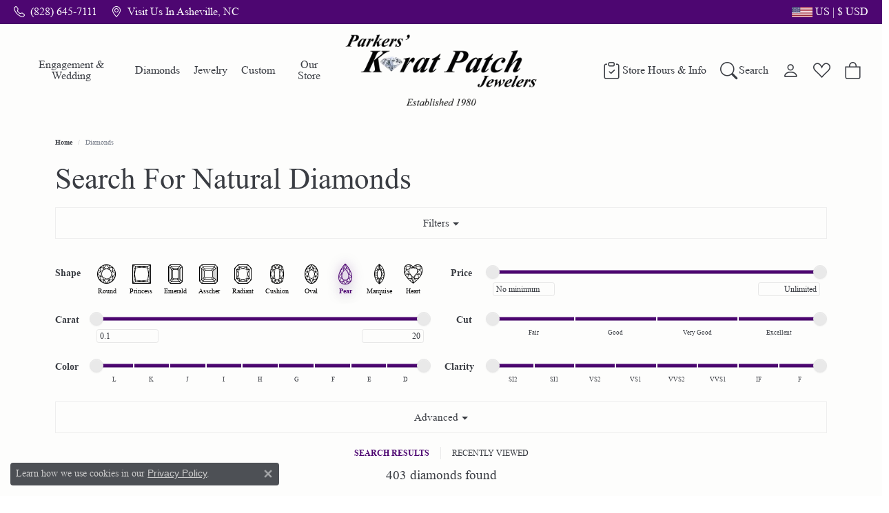

--- FILE ---
content_type: text/html; charset=UTF-8
request_url: https://www.parkerskaratpatch.com/diamonds?diamondshape=pear&labGrown=0
body_size: 20493
content:



<!DOCTYPE html>
<html lang="en">
	<head>
		<meta charset="utf-8">
		<title>Find Your Diamond | Parkers' Karat Patch | Asheville, NC</title>	
		
		
		<link rel="preconnect" href="//v6master-puma.shopfinejewelry.com/">
		<link rel="preconnect" href="https://cdn.jewelryimages.net/">
		
		<link rel="stylesheet" href="/css/_monolith.min.css?t=3477" media="all">
				
		
		
		<link rel="stylesheet" href="//v6master-puma.shopfinejewelry.com/css/pages/partials/diamond-search-data-tables.min.css?t=parkerskaratpatch0477"  media="print" onload="this.media='all'">
		<link rel="stylesheet" href="//v6master-puma.shopfinejewelry.com/css/pages/partials/compare-diamonds.min.css?t=parkerskaratpatch0477"  media="print" onload="this.media='all'">
		<link rel="stylesheet" href="//v6master-puma.shopfinejewelry.com/js/vendor/bootstrap4-datetimepicker-master/build/css/bootstrap-datetimepicker.min.css?t=parkerskaratpatch0477"  media="print" onload="this.media='all'">
		<link rel="stylesheet" href="//v6master-puma.shopfinejewelry.com/js/src/components/phone-number-input/css/phone-number-input.min.css?t=parkerskaratpatch0477"  media="print" onload="this.media='all'">
		<link rel="stylesheet" href="//v6master-puma.shopfinejewelry.com/js/vendor/jquery.realperson.package-2.0.1/jquery.realperson.css?t=parkerskaratpatch0477"  media="print" onload="this.media='all'">
		<link rel="stylesheet" href="//v6master-puma.shopfinejewelry.com/fonts/diamond-shapes/diashapes-v6.min.css" media="print" onload="this.media='all';">
		<link rel="stylesheet" href="//v6master-puma.shopfinejewelry.com/fonts/ring-settings/big-ring-settings-style.min.css" media="print" onload="this.media='all';">
		<link rel="stylesheet" href="//v6master-puma.shopfinejewelry.com/js/vendor/DataTables/DataTables-1.10.16/css/dataTables.bootstrap.min.css" media="print" onload="this.media='all';">
		<link rel="stylesheet" href="//v6master-puma.shopfinejewelry.com/js/vendor/DataTables/Buttons-1.4.2/css/buttons.bootstrap.min.css" media="print" onload="this.media='all';">
		<link rel="stylesheet" href="//v6master-puma.shopfinejewelry.com/js/vendor/DataTables/ColReorder-1.4.1/css/colReorder.bootstrap.min.css" media="print" onload="this.media='all';">
		<link rel="stylesheet" href="//v6master-puma.shopfinejewelry.com/js/vendor/DataTables/Responsive-2.2.0/css/responsive.bootstrap.min.css" media="print" onload="this.media='all';">
		<link rel="stylesheet" href="//v6master-puma.shopfinejewelry.com/js/vendor/bootstrap-slider-master/dist/css/bootstrap-slider.min.css" media="print" onload="this.media='all';">
		<link rel="stylesheet" href="//v6master-puma.shopfinejewelry.com/css/fragments/consentManagementPlatform.min.css" media="print" onload="this.media='all';">
		<link rel="stylesheet" href="//v6master-puma.shopfinejewelry.com/css/fragments/toggleSwitch.min.css" media="print" onload="this.media='all';">
		<link rel="stylesheet" href="//v6master-puma.shopfinejewelry.com/css/fragments/address-table.min.css" media="print" onload="this.media='all';">
		<link rel="stylesheet" href="//v6master-puma.shopfinejewelry.com/css/fragments/premium-cart.min.css" media="print" onload="this.media='all';">
		<link rel="stylesheet" href="//v6master-puma.shopfinejewelry.com/fonts/icons/css/bootstrap-set3.min.css" media="print" onload="this.media='all';">
		<link rel="stylesheet" href="//v6master-puma.shopfinejewelry.com/fonts/icons/css/brands.min.css" media="print" onload="this.media='all';">
		<link rel="stylesheet" href="//v6master-puma.shopfinejewelry.com/js/build/components/login/css/login.min.css?t=parkerskaratpatch0477"  media="print" onload="this.media='all'">
		<link rel="stylesheet" href="/css/_quick-search.min.css?t=parkerskaratpatch0477"  media="print" onload="this.media='all'">
		<link rel="stylesheet" href="/css/_login.min.css?t=parkerskaratpatch0477"  media="print" onload="this.media='all'">
		<link rel="stylesheet" href="/css/_wishlist.min.css?t=parkerskaratpatch0477"  media="print" onload="this.media='all'">
		<link rel="stylesheet" href="/css/_cart.min.css?t=parkerskaratpatch0477"  media="print" onload="this.media='all'">
		<link rel="stylesheet" href="//v6master-puma.shopfinejewelry.com/js/build/components/login/css/login.min.css?t=parkerskaratpatch0477"  media="print" onload="this.media='all'">
			<link rel="stylesheet" href="//v6master-puma.shopfinejewelry.com/css/pages/diamonds.min.css?t=parkerskaratpatch0477" media="all">		
		
		<link rel="stylesheet" href="//v6master-puma.shopfinejewelry.com/css/themes/pearl.css?t=3477" media="all">
		
		<link rel="stylesheet" href="/css/local.css?t=3477" media="all">
		<link rel="stylesheet" href="//v6master-puma.shopfinejewelry.com/css/print.min.css?t=3477" media="print" type="text/css">
	
		<script data-load-position="inline">
			window.cmpSettings = {"useOptInConsentPolicy":false,"showConsentManagementOptions":false,"includeRolexCookieOptions":false,"includePersonalizationCookieOption":true,"forRolexHybrid":false,"rolexCMPVersion":1};
		</script>
		<script src="//v6master-puma.shopfinejewelry.com/js/globalScripts/cookieBlocker.js" data-load-position="inline"></script>
		
		<script>
			var blockedCookieScripts = [];
		</script>		
				
		
		<!-- Global site tag (gtag.js) - Google Analytics -->
		<script data-load-position="early 0" async src="https://www.googletagmanager.com/gtag/js?id=G-LFM1DT07KE"></script>
		<script data-load-position="inline">
			window.dataLayer = window.dataLayer || [];
			function gtag(){dataLayer.push(arguments);}
			gtag('js', new Date());

			gtag('config', 'G-LFM1DT07KE'); 
			var useGA4=true;
		</script>

		<!-- HEAD INCLUDES START -->
		<script>window.userCurrency = "USD";</script>
		<!-- HEAD INCLUDES END -->

		
					
		<script data-load-position="early 0">window.pageInfo={"customer":{"loggedIn":false,"hasGuestWishlist":false,"firstName":"","lastName":"","email":"","phone":""},"hideDecimals":"0","hideAllDiamondPrices":"0","sortBy":-1,"forex":1,"gridProfile":"diamond","referer":"referer","session":"4780bcbf4f16dfc9429d1e1e67f25dda","customerID":null,"carat":"any-any","currencyRate":1,"hidePrices":"0","diamondSearchCaratHigh":"20","diamondSearchCaratLow":"0.1","availableLocationInputHTML":"<input type=\"hidden\" value=\"1\" name=\"location\" class=\"appt-location\">","locationDayTime":{"1":{"locationName":"Parkers' Karat Patch","daysOfWeekDisabled":[0,1],"timeOfDay":{"2":{"open":"10:00:00","close":"16:30:00"},"3":{"open":"10:00:00","close":"16:30:00"},"4":{"open":"10:00:00","close":"16:30:00"},"5":{"open":"10:00:00","close":"16:30:00"},"6":{"open":"10:00:00","close":"13:30:00"}},"closedHolidayDates":[],"adjustedHolidayHours":[]}},"locationsFieldInquiries":"1"};</script>			
		
<script>
	window.enableEcommerce = "1";
</script>

		
<script>
	window.fbAppId = "1850547021909716";
</script>

		
	<script>
		window.googleAppId = "522739862603-9cnc28esu2ntos9aevhluql3ikdjgqpo.apps.googleusercontent.com";
	</script>

		
		<meta name="description" content="">
		<meta name="referrer" content="strict-origin-when-cross-origin">
		<meta name="keywords" content="diamonds">
		<meta name="viewport" content="width=device-width, initial-scale=1">
		<!-- Open Graph Meta -->
		<meta property="og:url" content="https://www.parkerskaratpatch.com/diamonds?diamondshape=pear&amp;labGrown=0">
		<meta property="og:image" content="https://cdn.jewelryimages.net/static/domains/parkerskaratpatchv6/images/store-pics/pkp-logo-jpegw700-removebg.png">
		<!-- End Graph Meta -->

		
	</head>
	<body id="diamonds" class=" icofont-bootstrap-set3" data-theme="pearl">		
		<!-- START BODY INCLUDE -->
		
		<!-- END BODY INCLUDE -->
		
		<script defer src="https://connect.podium.com/widget.js#API_TOKEN=2a7669a5-9cc4-45df-b26d-2c22b820efa7" id="podium-widget" data-api-token="2a7669a5-9cc4-45df-b26d-2c22b820efa7" data-load-position="late"></script>
		
		
		<div id='accessibility-skip-links' data-breakpoint='lg'><a class="skippy sr-only sr-only-focusable" href="#main-sections"><span class="skippy-text">Skip to main content</span></a><a class="skippy sr-only sr-only-focusable" href="#footer"><span class="skippy-text">Skip to footer</span></a></div>


		<div class="container-fluid toolbar top d-none d-lg-block">
			<div class="toolbar-inner align-items-center justify-content-between justify-content-sm-between justify-content-md-between justify-content-lg-between" role="toolbar" aria-label="Primary toolbar">
				<ul class="left"><li class="toolbar-item d-none d-lg-block item-"><a href="tel:8286457111" role="link"  aria-label="Call Us Now"><i class="icon-phone" aria-hidden="true"></i><span>(828) 645-7111</span></a></li><li class="toolbar-item d-none d-lg-block item-"><a href="https://www.google.com/maps/dir/Current+Location/Parkers&#039;+Karat+Patch,+311%20Weaverville%20Highway,+Asheville,+NC+28804/@35.661070,-82.581563" role="link"  target="_blank" aria-label="Get Store Location"><i class="icon-map-marker" aria-hidden="true"></i><span>Visit Us in Asheville, NC</span></a></li>
				</ul>
				<ul class="right">
			<li class="toolbar-item dropdown d-block d-lg-none item-search">
				<a href="javascript:void(0)" role="button" class="dropdown-toggle" data-bs-toggle="dropdown" data-bs-hover="dropdown" aria-haspopup="menu" aria-expanded="false" id="top-menu-item-right-search-1" aria-label="Search"><i class="icon-search"></i><span>Search</span><span class="sr-only">Toggle Toolbar Search Menu</span></a>
				<div class="dropdown-menu menu-search dropdown-menu-right" aria-labelledby="top-menu-item-right-search-1" role="presentation">
					<div class="px-2">
						<form action="/jewelry" role="search" method="GET" aria-label="Site search">
							<div class="input-group">
								<label for="toolbar-search-kw" class="sr-only">Search for...</label>
								<input type="text" class="form-control" id="toolbar-search-kw" name="kw" placeholder="Search for...">
								<span class="input-group-btn">
									<button class="btn btn-default px-3" type="submit" role="button" aria-label="Submit search"><i class="icon-search" aria-hidden="true"></i></button>
								</span>
							</div>
						</form>
					</div>
				</div>
			</li>
			<li class="toolbar-item dropdown d-block d-lg-none item-account">
				<a href="javascript:void(0)" role="button" class="dropdown-toggle" data-bs-toggle="dropdown" data-bs-hover="dropdown" aria-haspopup="dialog" aria-controls="top-menu-login-dialog-right-account-2" aria-expanded="false" id="top-menu-item-right-account-2" aria-label="My Account Menu"><i class="icon-user"></i><span>My Account</span><span class="sr-only">Toggle My Account Menu</span></a>
				<div class="dropdown-menu menu-account dropdown-menu-right my-account-dropdown punchmarkLogin">
					<div id="top-menu-login-dialog-right-account-2" role="dialog" aria-modal="true" aria-labelledby="top-menu-login-dialog-title-right-account-2" class="loginWrap OG">
						<div id="top-menu-login-dialog-title-right-account-2" class="sr-only">Login</div>
						<form class="login">
							<div class="form-floating">
								<input type="text" name="username" id="top-menu-username-right-account-2" placeholder="username" class="form-control input-md" autocomplete="off" value="">
								<label for="top-menu-username-right-account-2" class="">Username</label>
							</div>
							<div class="form-floating mt-1">
								<input type="password" name="password" id="top-menu-password-right-account-2" placeholder="password" class="form-control input-md" autocomplete="off" value="">
								<label for="top-menu-password-right-account-2" class="passwordLabel">Password</label>
							</div>
							<div class="form-group d-flex justify-content-between mb-3">
								<a tabindex="-1" role="button" class="small fw-bold cursor-pointer mt-2 invisible">Forgot Password?</a>
							</div>
							<button class="btn btn-primary btn-lg btn-block" type="submit">Log In</button>
						</form>
						<p class="pt-3 small text-center mb-0 signUp">
							Don&rsquo;t have an account?
							<a href="/register" class="fw-bold d-block">Sign up now</a>
						</p>
					</div>
				</div>
			</li>
			<li class="toolbar-item dropdown d-block d-lg-none item-wishlist">
				<a href="javascript:void(0)" role="button" class="dropdown-toggle" data-bs-toggle="dropdown" data-bs-hover="dropdown" aria-haspopup="menu" aria-expanded="false" id="top-menu-item-right-wishlist-3" aria-label="My Wish List"><i class="icon-heart"></i><span>Wish List</span><span class="sr-only">Toggle My Wish List</span></a>
				<div class="dropdown-menu menu-wishlist dropdown-menu-right global-wish-list-dropdown" data-type="item" data-src="wishlist" data-parent="" data-thumbs="1" data-action="get_items" data-count="3" data-template="template-wishlist-item" aria-labelledby="top-menu-item-right-wishlist-3"></div>
				<script type="text/x-tmpl" id="template-wishlist-item">
					{% if (o.length) { %}
						{% for (var i=0; i<o.length; i++) { %}
							<div class="wishlist-item media">
								<a href="{%=o[i].itemUrl%}" class="media-thumb">
									<div class="image-div" style="background-image:url({%=o[i].fullImage%});">
										<img src="https://placeholder.shopfinejewelry.com/150x150" class="placeholder" alt="">
									</div>
								</a>
								<div class="media-body">
									<h6 class="media-heading text-truncate">{%=o[i].itemTitle%}</h6>
									<span class="media-description text-truncate">Style #: {%#o[i].styleNo%}</span>
									{% if (o[i].salePrice > 0 && o[i].retail > 0) { %}
										<span class="media-price"><strike>${%=o[i].salePrice%}</strike> ${%=o[i].retail%}</span>
									{% } else if(o[i].retail == 0.00 || o[i].retail == "") { %}
										<span class="media-price">Call for Price</span>
									{% } else { %}
										<span class="media-price">${%=o[i].retail%}</span>
									{% } %}
								</div>
							</div>
						{% } %}
						<div class="px-2">
							<a href="/myaccount-wishlist" class="btn btn-primary btn-md btn-block btn-view-wishlist">View My Wish List</a>
						</div>
					{% } else { %}
						<div class="wishlist-empty">
							<div class="menu-cart-subtotal px-20">
								<p class="text-center">You have no items in your wish list.</p>
							</div>
							<div class="menu-cart-buttons">
								<a href="/jewelry" class="btn btn-primary btn-block">Browse Jewelry</a>
							</div>
						</div>
					{% } %}
				</script>
			</li>
				<li class="toolbar-item d-block d-lg-none item-premium-global-cart-toggle">
					<a href="javascript:void(0)" role="button" class="toggle-global-cart" aria-expanded="false" aria-controls="global-cart" aria-label="My Shopping Cart">
						<i class="icon-shopping-bag"></i><span>Shopping Bag (<span class='items-in-cart'></span>)</span>
					</a>
				</li>
			<li class="toolbar-item dropdown  item-currency-switcher">
				<a href="javascript:void(0)" role="button" class="dropdown-toggle" data-bs-toggle="dropdown" data-bs-hover="dropdown" aria-haspopup="menu" aria-expanded="false" id="inner-content-menu-item-currency-switcher-5" aria-label="Change Currency by Country">
			<span class='d-flex align-items-center text-nowrap'>
				<span class='d-flex align-items-center'>
					<img src='https://cdn.jewelryimages.net/static/v6master/images/page_content/flags/flag-us.png?width=100' alt='Shop in USD' width='30' height='15' loading='eager' decoding='sync' fetchpriority='high'><span class='currency-switcher-country'>US</span>
				</span>
				&nbsp;|&nbsp;
				<span>
					&dollar;
					<span class='currency-switcher-value'>USD</span>
				</span>
			</span><span class="sr-only">Toggle Change Currency Menu</span></a>
				<div class="dropdown-menu menu-currency-switcher dropdown-menu-right" aria-labelledby="inner-content-menu-item-currency-switcher-5" role="menu">
					<div class="px-10">
						<a href="javascript:void(0)" class="dropdown-item switch-currency d-flex align-items-center active" data-value="USD" aria-label="Shop in USD"><img src="https://cdn.jewelryimages.net/static/v6master/images/page_content/flags/flag-us.png?width=100" width="30" height="15" alt="Shop in USD" loading="eager" decoding="sync" fetchpriority="high"><span class="d-flex align-items-center pr-5">United States</span></a>
						<a href="javascript:void(0)" class="dropdown-item switch-currency d-flex align-items-center " data-value="CAD" aria-label="Shop in CAD"><img src="https://cdn.jewelryimages.net/static/v6master/images/page_content/flags/flag-ca.png?width=100" width="30" height="15" alt="Shop in CAD" loading="eager" decoding="sync" fetchpriority="high"><span class="d-flex align-items-center pr-5">Canada</span></a>
                	</div>
				</div>
            </li>
				</ul>
			</div>
		</div>
<header  role="banner">
	<div class="container-fluid main-content">
		<div class="row">
			<div class="col d-flex align-items-start justify-content-between">
				
<button class="navbar-toggler d-inline-block d-lg-none" id="nav-toggle" type="button" data-animation="animation-1" data-bs-toggle="slide-collapse-left" data-bs-target="#main-navigation" aria-controls="main-navigation" aria-expanded="false" aria-label="Toggle navigation">
	<span class="navbar-toggler-icon">
		<span></span>
		<span></span>
		<span></span>
	</span>
</button>
				
	<div class=" content-toolbar left inline-left-and-right">
		<div class="content-toolbar-inner  left-inner">
				<ul class="left d-flex d-sm-flex d-md-flex d-lg-flex ">
			<li class="toolbar-item dropdown d-block d-lg-none item-search">
				<a href="javascript:void(0)" role="button" data-bs-toggle="dropdown" data-bs-hover="dropdown" aria-haspopup="menu" aria-expanded="false" id="inner-content-menu-item-left-search-1" aria-label="Toggle Search Menu"><i class="icon-search" aria-hidden="true"></i><span class="sr-only">Toggle Search Menu</span></a>
				<div class="dropdown-menu menu-search" aria-labelledby="inner-content-menu-item-left-search-1">
					<div class="d-flex justify-content-center align-items-stretch flex-column px-2">
						<form action="/jewelry" role="search" method="GET" aria-label="Site search" class="d-block w-100">
							<div class="input-group">
								<label for="content-toolbar-search-kw" class="sr-only">Search for...</label>
								<input type="text" class="form-control" id="content-toolbar-search-kw" name="kw" placeholder="Search for...">
								<span class="input-group-btn">
									<button class="btn btn-default px-3" type="submit" aria-label="Submit search"><i class="icon-search" aria-hidden="true"></i></button>
								</span>
							</div>
						</form>
					</div>
				</div>
			</li>
				</ul>
			</div>
		</div>
				
		<a href="/" id="logo" aria-label="Parkers' Karat Patch logo - Go to homepage">
			<img src="https://cdn.jewelryimages.net/static/domains/parkerskaratpatchv6/images/store-pics/pkp-logo-jpegw700-removebg.png?width=700" width="700" height="280" alt="Parkers' Karat Patch logo" class="mx-auto" loading="eager" decoding="sync" fetchpriority="high">
		</a>
				<nav class="navbar navbar-expand-lg left navbar-split" id="website-navigation" aria-label="Primary navigation container">
					<div class="collapse navbar-collapse" id="main-navigation" tabindex="-1" aria-label="Primary navigation contents">
						<div class='container-fluid inner-nav  px-0'>
							<div class="mobile-container">
								<button class="btn-close" id="close-nav-btn" type="button" aria-label="Close navigation" aria-controls="main-navigation"></button>
								<div class="mobile-top">
									<div class="mobile-top-search quick-search d-flex d-lg-none py-2">
										<div class="mobile-top-search-inner d-flex align-items-center justify-content-center w-100 px-2">
											<form action="/jewelry" method="GET" role="search">
												<div class="input-group w-100">
													<label for="mobile-search-input" class="visually-hidden">Search website</label>
													<input type="search" id="mobile-search-input" class="form-control" name="kw" placeholder="Search website..." autocomplete="off">
													<span class="input-group-btn">
														<button class="btn btn-default" type="submit" aria-label="Submit search">
															<i class="icon-search" aria-hidden="true"></i>
														</button>
													</span>
												</div>
											</form>
										</div>
									</div>
									<div class="mobile-top-nav-links d-block d-lg-flex justify-content-center" data-menu-style="default">
										<!-- Nav generated 20260121140323 -->
<ul class="navbar-nav navbar-left justify-content-end " id="menubar-left" aria-label="Primary site menu">
		<li class="dropdown has-a-plus dropdown-wide nav-item "><a href="/pages/engagement-and-wedding" data-url="/pages/engagement-and-wedding" class="nav-link " id="menu-item-megamenu-1">Engagement & Wedding</a><button type="button" class="dropdown-plus d-flex d-lg-none" data-bs-toggle="dropdown" aria-hidden="true" tabindex="-1" id="menu-item-plus-megamenu-1"><i class="icon-plus" aria-hidden="true"></i></button><div class="dropdown-menu dropdown-menu-wide menu-megamenu dropdown-menu-left" aria-labelledby="menu-item-megamenu-1" data-parent="" data-cols="4"><div class="container"><div class="row"><div class="col-12 col-lg-auto"><div class="dropdown dropdown-submenu"><a href="/ringsettings" data-url="/ringsettings"  class="dropdown-item dropdown-item-parent  parent-has-kids"  id="submenu-item-megamenu-1-1">Build Your Own Ring</a><button type="button" class="dropdown-plus d-flex d-lg-none" data-bs-toggle="dropdown" aria-hidden="true" tabindex="-1" data-children-count="10" id="submenu-item-plus-megamenu-1-1"><i class="icon-plus" aria-hidden="true"></i></button><div class="dropdown-menu dropdown-menu-left dropdown-menu-children" aria-labelledby="submenu-item-megamenu-1-1"><a class="dropdown-item" href="/ringsettings?settingType=Solitaire" ><i class='big-setting-solitaire'></i><span>Solitaire</span></a><a class="dropdown-item" href="/ringsettings?settingType=Side-Stone" ><i class='big-setting-sidestone'></i><span>Side Stones</span></a><a class="dropdown-item" href="/ringsettings?settingType=Three%20Stone" ><i class='big-setting-threestone'></i><span>Three Stone</span></a><a class="dropdown-item" href="/ringsettings?settingType=Halo" ><i class='big-setting-halo'></i><span>Halo</span></a><a class="dropdown-item" href="/ringsettings?settingType=Pave" ><i class='big-setting-pave'></i><span>Pave</span></a><a class="dropdown-item" href="/ringsettings?settingType=Antique" ><i class='big-setting-vintage'></i><span>Vintage</span></a><a class="dropdown-item" href="/ringsettings?settingType=Single%20Row" ><i class='big-setting-channel-set'></i><span>Single Row</span></a><a class="dropdown-item" href="/ringsettings?settingType=Multi%20Row" ><i class='big-setting-splitshank'></i><span>Split Shank</span></a><a class="dropdown-item" href="/ringsettings?settingType=Bypass" ><i class='big-setting-bypass'></i><span>Bypass</span></a><a class="dropdown-item" href="/ringsettings" ><u>Shop All Styles</u></a></div></div></div><div class="col-12 col-lg-auto"><div class="dropdown dropdown-submenu"><a href="/jewelry/engagement-rings" data-url="/jewelry/engagement-rings"  class="dropdown-item dropdown-item-parent  parent-has-kids"  id="submenu-item-megamenu-1-2">Engagement Rings</a><button type="button" class="dropdown-plus d-flex d-lg-none" data-bs-toggle="dropdown" aria-hidden="true" tabindex="-1" data-children-count="3" id="submenu-item-plus-megamenu-1-2"><i class="icon-plus" aria-hidden="true"></i></button><div class="dropdown-menu dropdown-menu-left dropdown-menu-children" aria-labelledby="submenu-item-megamenu-1-2"><a class="dropdown-item" href="/jewelry/engagement-rings/complete-engagement-rings" >Complete Rings</a><a class="dropdown-item" href="/jewelry/engagement-rings/natural-diamond-ring-settings" >Ring Settings</a><a class="dropdown-item" href="/jewelry/special-order-jewelry/special-order-engagement-ring-settings" >Special Order</a></div></div><div class="dropdown dropdown-submenu"><a href="/jewelry/wedding-bands" data-url="/jewelry/wedding-bands"  class="dropdown-item dropdown-item-parent  parent-has-kids"  id="submenu-item-megamenu-1-3">Wedding Bands</a><button type="button" class="dropdown-plus d-flex d-lg-none" data-bs-toggle="dropdown" aria-hidden="true" tabindex="-1" data-children-count="6" id="submenu-item-plus-megamenu-1-3"><i class="icon-plus" aria-hidden="true"></i></button><div class="dropdown-menu dropdown-menu-left dropdown-menu-children" aria-labelledby="submenu-item-megamenu-1-3"><a class="dropdown-item" href="/jewelry/wedding-bands/diamond-bands" >Diamond Bands</a><a class="dropdown-item" href="/jewelry/wedding-bands/platinum-wedding-bands" >Platinum Bands</a><a class="dropdown-item" href="/jewelry/wedding-bands/ladys-gold-wedding-bands" >Lady's Gold Bands</a><a class="dropdown-item" href="/jewelry/wedding-bands/mens-gold-wedding-bands" >Men's Gold Bands</a><a class="dropdown-item" href="/jewelry/wedding-bands/contemporary-metal-bands" >Contemporary Metal Bands</a><a class="dropdown-item" href="/jewelry/wedding-bands/silicone-bands" >Silicone Bands</a></div></div></div><div class="col-12 col-lg-auto"><div><a href="/diamonds" data-url="/diamonds"  class="dropdown-item dropdown-item-parent "  id="submenu-item-megamenu-1-4">Loose Diamonds</a></div><div class="dropdown dropdown-submenu"><a href="/pages/parkers-karat-patch-custom-design-services-asheville-nc" data-url="/pages/parkers-karat-patch-custom-design-services-asheville-nc"  class="dropdown-item dropdown-item-parent  parent-has-kids"  id="submenu-item-megamenu-1-5">Custom Bridal Jewelry</a><button type="button" class="dropdown-plus d-flex d-lg-none" data-bs-toggle="dropdown" aria-hidden="true" tabindex="-1" data-children-count="3" id="submenu-item-plus-megamenu-1-5"><i class="icon-plus" aria-hidden="true"></i></button><div class="dropdown-menu dropdown-menu-left dropdown-menu-children" aria-labelledby="submenu-item-megamenu-1-5"><a class="dropdown-item" href="/ringsettings" >Ring Builder</a><a class="dropdown-item" href="/pages/malo-custom-bands" >Band Builder</a><a class="dropdown-item" href="/pages/parkers-karat-patch-custom-design-services-asheville-nc" >Start from Scratch</a></div></div><div class="dropdown dropdown-submenu"><a href="/education" data-url="/education"  class="dropdown-item dropdown-item-parent  parent-has-kids"  id="submenu-item-megamenu-1-6">Education</a><button type="button" class="dropdown-plus d-flex d-lg-none" data-bs-toggle="dropdown" aria-hidden="true" tabindex="-1" data-children-count="4" id="submenu-item-plus-megamenu-1-6"><i class="icon-plus" aria-hidden="true"></i></button><div class="dropdown-menu dropdown-menu-left dropdown-menu-children" aria-labelledby="submenu-item-megamenu-1-6"><a class="dropdown-item" href="/education-diamonds" >The 4C's of Diamonds</a><a class="dropdown-item" href="/education-settings" >Choosing the Right Setting</a><a class="dropdown-item" href="/education-diamond-buying" >Diamond Buying Tips</a><a class="dropdown-item" href="/pages/lab-grown-diamonds-vs-natural-diamonds" >Lab Grown vs. Natural Diamonds</a></div></div></div><div class="col-12 col-lg-auto">
        <div class="dropdown-item dropdown-item-image">
            <img class="d-none d-lg-block" src="https://cdn.jewelryimages.net/static/domains/parkerskaratpatchv6/images/store-pics/parkers_megamenu_bridal.jpg" alt="Menu image" loading="lazy" decoding="auto" fetchpriority="low">
            <span class="dropdown-item-image-text"></span>
        </div></div></div><!-- .row --></div><!-- .container --></div><!-- .dropdown-menu --></li>
		<li class="dropdown has-a-plus dropdown-wide nav-item "><a href="/diamonds" data-url="/diamonds" class="nav-link " id="menu-item-megamenu-2">Diamonds</a><button type="button" class="dropdown-plus d-flex d-lg-none" data-bs-toggle="dropdown" aria-hidden="true" tabindex="-1" id="menu-item-plus-megamenu-2"><i class="icon-plus" aria-hidden="true"></i></button><div class="dropdown-menu dropdown-menu-wide menu-megamenu dropdown-menu-left" aria-labelledby="menu-item-megamenu-2" data-parent="" data-cols="4"><div class="container"><div class="row"><div class="col-12 col-lg-auto"><div class="dropdown dropdown-submenu"><a href="/diamonds" data-url="/diamonds"  class="dropdown-item dropdown-item-parent  parent-has-kids"  id="submenu-item-megamenu-2-1">Natural Loose Diamonds</a><button type="button" class="dropdown-plus d-flex d-lg-none" data-bs-toggle="dropdown" aria-hidden="true" tabindex="-1" data-children-count="11" id="submenu-item-plus-megamenu-2-1"><i class="icon-plus" aria-hidden="true"></i></button><div class="dropdown-menu dropdown-menu-left dropdown-menu-children" aria-labelledby="submenu-item-megamenu-2-1"><a class="dropdown-item" href="/diamonds?diamondshape=round" ><i class='dia-round'></i><span>Round</span></a><a class="dropdown-item" href="/diamonds?diamondshape=princess" ><i class='dia-princess'></i><span>Princess</span></a><a class="dropdown-item" href="/diamonds?diamondshape=emerald" ><i class='dia-emerald'></i><span>Emerald</span></a><a class="dropdown-item" href="/diamonds?diamondshape=oval" ><i class='dia-oval'></i><span>Oval</span></a><a class="dropdown-item" href="/diamonds?diamondshape=cushion" ><i class='dia-cushion'></i><span>Cushion</span></a><a class="dropdown-item" href="/diamonds?diamondshape=radiant" ><i class='dia-radiant'></i><span>Radiant</span></a><a class="dropdown-item" href="/diamonds?diamondshape=pear" ><i class='dia-pear'></i><span>Pear</span></a><a class="dropdown-item" href="/diamonds?diamondshape=heart" ><i class='dia-heart'></i><span>Heart</span></a><a class="dropdown-item" href="/diamonds?diamondshape=marquise" ><i class='dia-marquise'></i><span>Marquise</span></a><a class="dropdown-item" href="/diamonds?diamondshape=asscher" ><i class='dia-asscher'></i><span>Asscher</span></a><a class="dropdown-item" href="/diamonds" ><u>View All</u></a></div></div></div><div class="col-12 col-lg-auto"><div class="dropdown dropdown-submenu"><a href="/jewelry/diamond-jewelry" data-url="/jewelry/diamond-jewelry"  class="dropdown-item dropdown-item-parent  parent-has-kids"  id="submenu-item-megamenu-2-2">Diamond Jewelry</a><button type="button" class="dropdown-plus d-flex d-lg-none" data-bs-toggle="dropdown" aria-hidden="true" tabindex="-1" data-children-count="6" id="submenu-item-plus-megamenu-2-2"><i class="icon-plus" aria-hidden="true"></i></button><div class="dropdown-menu dropdown-menu-left dropdown-menu-children" aria-labelledby="submenu-item-megamenu-2-2"><a class="dropdown-item" href="/jewelry/engagement-rings/complete-engagement-rings" >Engagement Rings</a><a class="dropdown-item" href="/jewelry/wedding-bands/diamond-bands" >Wedding Bands</a><a class="dropdown-item" href="/jewelry/diamond-jewelry/diamond-earrings" >Earrings</a><a class="dropdown-item" href="/jewelry/diamond-jewelry/diamond-necklaces-and-pendants" >Necklaces & Pendants</a><a class="dropdown-item" href="/jewelry/diamond-jewelry/diamond-fashion-rings" >Rings</a><a class="dropdown-item" href="/jewelry/diamond-jewelry/diamond-bracelets" >Bracelets</a></div></div><div class="dropdown dropdown-submenu"><a href="/education" data-url="/education"  class="dropdown-item dropdown-item-parent  parent-has-kids"  id="submenu-item-megamenu-2-3">Diamond Education</a><button type="button" class="dropdown-plus d-flex d-lg-none" data-bs-toggle="dropdown" aria-hidden="true" tabindex="-1" data-children-count="3" id="submenu-item-plus-megamenu-2-3"><i class="icon-plus" aria-hidden="true"></i></button><div class="dropdown-menu dropdown-menu-left dropdown-menu-children" aria-labelledby="submenu-item-megamenu-2-3"><a class="dropdown-item" href="/education-diamonds" >The 4C's of Diamonds</a><a class="dropdown-item" href="/education-diamond-buying" >Diamond Buying Tips</a><a class="dropdown-item" href="/pages/lab-grown-diamonds-vs-natural-diamonds" >Lab Grown vs. Natural Diamonds</a></div></div></div><div class="col-12 col-lg-auto">
        <div class="dropdown-item dropdown-item-image">
            <img class="d-none d-lg-block" src="https://cdn.jewelryimages.net/static/domains/parkerskaratpatchv6/images/store-pics/parkers_megamenu_diamond-1.jpg" alt="Menu image" loading="lazy" decoding="auto" fetchpriority="low">
            <span class="dropdown-item-image-text"></span>
        </div></div><div class="col-12 col-lg-auto">
        <div class="dropdown-item dropdown-item-image">
            <img class="d-none d-lg-block" src="https://cdn.jewelryimages.net/static/domains/parkerskaratpatchv6/images/store-pics/parkers_megamenu_diamond-2.jpg" alt="Menu image" loading="lazy" decoding="auto" fetchpriority="low">
            <span class="dropdown-item-image-text"></span>
        </div></div></div><!-- .row --></div><!-- .container --></div><!-- .dropdown-menu --></li>
		<li class="dropdown has-a-plus dropdown-wide nav-item "><a href="/jewelry" data-url="/jewelry" class="nav-link " id="menu-item-megamenu-3">Jewelry</a><button type="button" class="dropdown-plus d-flex d-lg-none" data-bs-toggle="dropdown" aria-hidden="true" tabindex="-1" id="menu-item-plus-megamenu-3"><i class="icon-plus" aria-hidden="true"></i></button><div class="dropdown-menu dropdown-menu-wide menu-megamenu dropdown-menu-left" aria-labelledby="menu-item-megamenu-3" data-parent="" data-cols="4"><div class="container"><div class="row"><div class="col-12 col-lg-auto"><div class="dropdown dropdown-submenu"><a href="javascript:void(0)" data-url="javascript:void(0)"  role="button" class="dropdown-item dropdown-item-parent  parent-has-kids"  id="submenu-item-megamenu-3-1">Popular Styles</a><button type="button" class="dropdown-plus d-flex d-lg-none" data-bs-toggle="dropdown" aria-hidden="true" tabindex="-1" data-children-count="4" id="submenu-item-plus-megamenu-3-1"><i class="icon-plus" aria-hidden="true"></i></button><div class="dropdown-menu dropdown-menu-left dropdown-menu-children" aria-labelledby="submenu-item-megamenu-3-1"><a class="dropdown-item" href="/jewelry/diamond-jewelry/diamond-earrings?kw=stud" >Studs</a><a class="dropdown-item" href="/jewelry?kw=hoop earrings" >Hoops</a><a class="dropdown-item" href="/jewelry?kw=bangle bracelets" >Bangles</a><a class="dropdown-item" href="/jewelry?kw=halo%20pendants" >Halo Pendants</a></div></div><div class="dropdown dropdown-submenu"><a href="/jewelry/diamond-jewelry" data-url="/jewelry/diamond-jewelry"  class="dropdown-item dropdown-item-parent  parent-has-kids"  id="submenu-item-megamenu-3-2">Diamond Jewelry</a><button type="button" class="dropdown-plus d-flex d-lg-none" data-bs-toggle="dropdown" aria-hidden="true" tabindex="-1" data-children-count="4" id="submenu-item-plus-megamenu-3-2"><i class="icon-plus" aria-hidden="true"></i></button><div class="dropdown-menu dropdown-menu-left dropdown-menu-children" aria-labelledby="submenu-item-megamenu-3-2"><a class="dropdown-item" href="/jewelry/diamond-jewelry/diamond-earrings" >Earrings</a><a class="dropdown-item" href="/jewelry/diamond-jewelry/diamond-necklaces-and-pendants" >Necklaces & Pendants</a><a class="dropdown-item" href="/jewelry/diamond-jewelry/diamond-fashion-rings" >Rings</a><a class="dropdown-item" href="/jewelry/diamond-jewelry/diamond-bracelets" >Bracelets</a></div></div></div><div class="col-12 col-lg-auto"><div class="dropdown dropdown-submenu"><a href="/jewelry/colored-stone-jewelry" data-url="/jewelry/colored-stone-jewelry"  class="dropdown-item dropdown-item-parent  parent-has-kids"  id="submenu-item-megamenu-3-3">Colored Stone Jewelry</a><button type="button" class="dropdown-plus d-flex d-lg-none" data-bs-toggle="dropdown" aria-hidden="true" tabindex="-1" data-children-count="5" id="submenu-item-plus-megamenu-3-3"><i class="icon-plus" aria-hidden="true"></i></button><div class="dropdown-menu dropdown-menu-left dropdown-menu-children" aria-labelledby="submenu-item-megamenu-3-3"><a class="dropdown-item" href="/education-gemstones" >Shop by Gemstone</a><a class="dropdown-item" href="/jewelry/colored-stone-jewelry/colored-stone-earrings" >Earrings</a><a class="dropdown-item" href="/jewelry/colored-stone-jewelry/colored-stone-necklaces-and-pendants" >Necklaces & Pendants</a><a class="dropdown-item" href="/jewelry/colored-stone-jewelry/colored-stone-rings" >Rings</a><a class="dropdown-item" href="/jewelry/colored-stone-jewelry/colored-stone-bracelets" >Bracelets</a></div></div><div><a href="/jewelry/colored-stone-jewelry" data-url="/jewelry/colored-stone-jewelry"  class="dropdown-item dropdown-item-parent "  id="submenu-item-megamenu-3-4">Pearl Jewelry</a></div><div><a href="/jewelry/colored-stone-jewelry/jade" data-url="/jewelry/colored-stone-jewelry/jade"  class="dropdown-item dropdown-item-parent "  id="submenu-item-megamenu-3-5">Jade Jewelry</a></div><div><a href="/jewelry/fashion-jewelry" data-url="/jewelry/fashion-jewelry"  class="dropdown-item dropdown-item-parent "  id="submenu-item-megamenu-3-6">Fashion Jewelry</a></div></div><div class="col-12 col-lg-auto"><div class="dropdown dropdown-submenu"><a href="/jewelry/gold-jewelry" data-url="/jewelry/gold-jewelry"  class="dropdown-item dropdown-item-parent  parent-has-kids"  id="submenu-item-megamenu-3-7">Gold Jewelry</a><button type="button" class="dropdown-plus d-flex d-lg-none" data-bs-toggle="dropdown" aria-hidden="true" tabindex="-1" data-children-count="4" id="submenu-item-plus-megamenu-3-7"><i class="icon-plus" aria-hidden="true"></i></button><div class="dropdown-menu dropdown-menu-left dropdown-menu-children" aria-labelledby="submenu-item-megamenu-3-7"><a class="dropdown-item" href="/jewelry/gold-jewelry/gold-earrings" >Earrings</a><a class="dropdown-item" href="/jewelry/gold-jewelry/gold-necklaces-and-pendants" >Necklaces & Pendants</a><a class="dropdown-item" href="/jewelry/gold-jewelry/gold-rings" >Rings</a><a class="dropdown-item" href="/jewelry/gold-jewelry/gold-bracelets" >Bracelets</a></div></div><div class="dropdown dropdown-submenu"><a href="/jewelry/sterling-silver-jewelry" data-url="/jewelry/sterling-silver-jewelry"  class="dropdown-item dropdown-item-parent  parent-has-kids"  id="submenu-item-megamenu-3-8">Silver Jewelry</a><button type="button" class="dropdown-plus d-flex d-lg-none" data-bs-toggle="dropdown" aria-hidden="true" tabindex="-1" data-children-count="4" id="submenu-item-plus-megamenu-3-8"><i class="icon-plus" aria-hidden="true"></i></button><div class="dropdown-menu dropdown-menu-left dropdown-menu-children" aria-labelledby="submenu-item-megamenu-3-8"><a class="dropdown-item" href="/jewelry/sterling-silver-jewelry/sterling-silver-earrings" >Earrings</a><a class="dropdown-item" href="/jewelry/sterling-silver-jewelry/sterling-silver-necklaces-pendants" >Necklaces & Pendants</a><a class="dropdown-item" href="/jewelry/sterling-silver-jewelry/sterling-silver-rings" >Rings</a><a class="dropdown-item" href="/jewelry/sterling-silver-jewelry/sterling-silver-bracelets" >Bracelets</a></div></div></div><div class="col-12 col-lg-auto"><div><a href="/jewelry/charms" data-url="/jewelry/charms"  class="dropdown-item dropdown-item-parent "  id="submenu-item-megamenu-3-9">Charms</a></div><div><a href="/jewelry/enamel-jewelry" data-url="/jewelry/enamel-jewelry"  class="dropdown-item dropdown-item-parent "  id="submenu-item-megamenu-3-10">Enamel Jewelry</a></div><div><a href="/jewelry/estate-jewelry" data-url="/jewelry/estate-jewelry"  class="dropdown-item dropdown-item-parent "  id="submenu-item-megamenu-3-11">Estate Jewelry</a></div><div><a href="/jewelry/mens-jewelry" data-url="/jewelry/mens-jewelry"  class="dropdown-item dropdown-item-parent "  id="submenu-item-megamenu-3-12">Men's Jewelry</a></div><div><a href="/jewelry/baby-and-childrens-jewelry" data-url="/jewelry/baby-and-childrens-jewelry"  class="dropdown-item dropdown-item-parent "  id="submenu-item-megamenu-3-13">Baby & Children's Jewelry</a></div><div><a href="/brands" data-url="/brands"  class="dropdown-item dropdown-item-parent "  id="submenu-item-megamenu-3-14">Shop by Designer</a></div><div><a href="/jewelry/special-order-jewelry" data-url="/jewelry/special-order-jewelry"  class="dropdown-item dropdown-item-parent "  id="submenu-item-megamenu-3-15">Special Order Jewelry</a></div><div><a href="/jewelry/gift-items" data-url="/jewelry/gift-items"  class="dropdown-item dropdown-item-parent "  id="submenu-item-megamenu-3-16">Gifts</a></div></div></div><!-- .row --></div><!-- .container --></div><!-- .dropdown-menu --></li>
		<li class="dropdown has-a-plus dropdown-wide nav-item "><a href="/pages/parkers-karat-patch-custom-design-services-asheville-nc" data-url="/pages/parkers-karat-patch-custom-design-services-asheville-nc" class="nav-link " id="menu-item-megamenu-4">Custom</a><button type="button" class="dropdown-plus d-flex d-lg-none" data-bs-toggle="dropdown" aria-hidden="true" tabindex="-1" id="menu-item-plus-megamenu-4"><i class="icon-plus" aria-hidden="true"></i></button><div class="dropdown-menu dropdown-menu-wide menu-megamenu dropdown-menu-left" aria-labelledby="menu-item-megamenu-4" data-parent="" data-cols="4"><div class="container"><div class="row"><div class="col-12 col-lg-auto"><div><a href="/pages/parkers-karat-patch-custom-design-services-asheville-nc" data-url="/pages/parkers-karat-patch-custom-design-services-asheville-nc"  class="dropdown-item dropdown-item-parent "  id="submenu-item-megamenu-4-1">Our Process & Gallery</a></div><div><a href="/make-an-appointment" data-url="/make-an-appointment"  class="dropdown-item dropdown-item-parent "  id="submenu-item-megamenu-4-2">Make an Appointment</a></div><div><a href="/ringsettings" data-url="/ringsettings"  class="dropdown-item dropdown-item-parent "  id="submenu-item-megamenu-4-3">Build Your Ring</a></div></div><div class="col-12 col-lg-auto"><div><a href="/pages/malo-custom-bands" data-url="/pages/malo-custom-bands"  class="dropdown-item dropdown-item-parent "  id="submenu-item-megamenu-4-4">Build Your Band</a></div><div><a href="/services/custom-engraving" data-url="/services/custom-engraving"  class="dropdown-item dropdown-item-parent "  id="submenu-item-megamenu-4-5">Custom Engraving</a></div><div><a href="/services/jewelry-restoration" data-url="/services/jewelry-restoration"  class="dropdown-item dropdown-item-parent "  id="submenu-item-megamenu-4-6">Jewelry Restoration</a></div></div><div class="col-12 col-lg-auto">
        <div class="dropdown-item dropdown-item-image">
            <img class="d-none d-lg-block" src="https://cdn.jewelryimages.net/static/domains/parkerskaratpatchv6/images/store-pics/parkers_megamenu_custom-1.jpg" alt="Menu image" loading="lazy" decoding="auto" fetchpriority="low">
            <span class="dropdown-item-image-text"></span>
        </div></div><div class="col-12 col-lg-auto">
        <div class="dropdown-item dropdown-item-image">
            <img class="d-none d-lg-block" src="https://cdn.jewelryimages.net/static/domains/parkerskaratpatchv6/images/store-pics/parkers_megamenu_custom-2.jpg" alt="Menu image" loading="lazy" decoding="auto" fetchpriority="low">
            <span class="dropdown-item-image-text"></span>
        </div></div></div><!-- .row --></div><!-- .container --></div><!-- .dropdown-menu --></li>
		<li class="dropdown has-a-plus dropdown-wide nav-item "><a href="/about-us" data-url="/about-us" class="nav-link " id="menu-item-megamenu-5">Our Store</a><button type="button" class="dropdown-plus d-flex d-lg-none" data-bs-toggle="dropdown" aria-hidden="true" tabindex="-1" id="menu-item-plus-megamenu-5"><i class="icon-plus" aria-hidden="true"></i></button><div class="dropdown-menu dropdown-menu-wide menu-megamenu dropdown-menu-left" aria-labelledby="menu-item-megamenu-5" data-parent="" data-cols="4"><div class="container"><div class="row"><div class="col-12 col-lg-auto"><div><a href="/about-us" data-url="/about-us"  class="dropdown-item dropdown-item-parent "  id="submenu-item-megamenu-5-1">About Us</a></div><div><a href="/testimonials" data-url="/testimonials"  class="dropdown-item dropdown-item-parent "  id="submenu-item-megamenu-5-2">Our Reviews</a></div><div><a href="/staff" data-url="/staff"  class="dropdown-item dropdown-item-parent "  id="submenu-item-megamenu-5-3">Meet the Team</a></div><div><a href="/contact" data-url="/contact"  class="dropdown-item dropdown-item-parent "  id="submenu-item-megamenu-5-4">Store Information</a></div><div><a href="/blog" data-url="/blog"  class="dropdown-item dropdown-item-parent "  id="submenu-item-megamenu-5-5">Our Blog</a></div><div><a href="/services" data-url="/services"  class="dropdown-item dropdown-item-parent "  id="submenu-item-megamenu-5-6">Our Services</a></div></div><div class="col-12 col-lg-auto"><div><a href="/pages/parkers-karat-patch-custom-design-services-asheville-nc" data-url="/pages/parkers-karat-patch-custom-design-services-asheville-nc"  class="dropdown-item dropdown-item-parent "  id="submenu-item-megamenu-5-7">Custom Design</a></div><div><a href="/wishlist" data-url="/wishlist"  class="dropdown-item dropdown-item-parent "  id="submenu-item-megamenu-5-8">Create a Wishlist</a></div><div><a href="/pages/financing-options" data-url="/pages/financing-options"  class="dropdown-item dropdown-item-parent "  id="submenu-item-megamenu-5-9">Financing & Payment Options</a></div><div><a href="/pages/military-and-first-responders" data-url="/pages/military-and-first-responders"  class="dropdown-item dropdown-item-parent "  id="submenu-item-megamenu-5-10">Military & First Responders </a></div><div><a href="/blog?type=events" data-url="/blog?type=events"  class="dropdown-item dropdown-item-parent "  id="submenu-item-megamenu-5-11">Upcoming Events</a></div><div><a href="/social-media" data-url="/social-media"  class="dropdown-item dropdown-item-parent "  id="submenu-item-megamenu-5-12">Social Media</a></div></div><div class="col-12 col-lg-auto">
        <div class="dropdown-item dropdown-item-image">
            <img class="d-none d-lg-block" src="https://cdn.jewelryimages.net/static/domains/parkerskaratpatchv6/images/store-pics/parkers_megamenu_store-1.jpg" alt="Menu image" loading="lazy" decoding="auto" fetchpriority="low">
            <span class="dropdown-item-image-text"></span>
        </div></div><div class="col-12 col-lg-auto">
        <div class="dropdown-item dropdown-item-image">
            <img class="d-none d-lg-block" src="https://cdn.jewelryimages.net/static/domains/parkerskaratpatchv6/images/store-pics/parkers_megamenu_store-2.jpg" alt="Menu image" loading="lazy" decoding="auto" fetchpriority="low">
            <span class="dropdown-item-image-text"></span>
        </div></div></div><!-- .row --></div><!-- .container --></div><!-- .dropdown-menu --></li></ul><ul class="navbar-nav navbar-right justify-content-start " id="menubar-right" aria-label="Secondary site menu">
		<li class=" has-no-plus nav-item d-none d-lg-block"><a href="/contact" class="nav-link "><i class='icon-instructions'></i><span>Store Hours & Info</span></a></li>
		<li class="dropdown nav-item d-none d-lg-block item-search">
			<a href="javascript:void(0)" role="button" class="nav-link dropdown-toggle" data-bs-toggle="dropdown" aria-haspopup="menu" aria-expanded="false" aria-label="Search"><i class='icon-search'></i><span>Search</span></a>
			<div class="dropdown-menu menu-search dropdown-menu-right" >
				<div class="px-2">
					<form action="/jewelry" role="search" method="GET" autocomplete="off">
						<div class="input-group">
							<label for="nav-search-kw" class="sr-only">Search for...</label>
							<input type="text" class="form-control" id="nav-search-kw" name="kw" placeholder="Search for..." aria-label="Search for...">
							<span class="input-group-btn">
								<button class="btn btn-default px-3" type="submit" aria-label="Submit search"><i class="icon-search" aria-hidden="true"></i></button>
							</span>
						</div>
					</form>
				</div>
			</div>
		</li>
		<li class="dropdown nav-item d-none d-lg-block item-account">
			<a href="javascript:void(0)" role="button" class="nav-link dropdown-toggle " data-bs-toggle="dropdown" data-bs-hover="dropdown" aria-haspopup="dialog" aria-controls="menu-item-login-dialog-right-account-3" aria-expanded="false" id="menu-item-right-account-3" aria-label="My Account Menu"><i class='icon-user'></i><span class="sr-only">Toggle My Account Menu</span></a>
			<div class="dropdown-menu menu-account dropdown-menu-right my-account-dropdown punchmarkLogin">
				<div id="menu-item-login-dialog-right-account-3" role="dialog" aria-modal="true" aria-labelledby="menu-item-login-dialog-title-right-account-3" class="loginWrap">
					<div id="menu-item-login-dialog-title-right-account-3" class="sr-only">Login</div>
					<form class="login">
						<div class="form-floating">
							<input type="text" id="menu-item-username-right-account-3" name="username" placeholder="username" class="form-control input-md" autocomplete="off" value="">
							<label for="menu-item-username-right-account-3" class="">Username</label>
						</div>
						<div class="form-floating mt-1">
							<input type="password" id="menu-item-password-right-account-3" name="password" placeholder="password" class="form-control input-md" autocomplete="off" value="">
							<label for="menu-item-password-right-account-3" class="passwordLabel">Password</label>
						</div>
						<button class="btn btn-primary btn-lg btn-block" type="submit">Log In</button>
					</form>
					<p class="pt-3 small text-center mb-0 signUp">
						Don&rsquo;t have an account?
						<a href="/register" class="fw-bold d-block">Sign up now</a>
					</p>
				</div>
			</div>
		</li>
		<li class="dropdown nav-item d-none d-lg-block item-wishlist">
			<a href="/myaccount-wishlist" class="nav-link dropdown-toggle " data-bs-toggle="dropdown" aria-haspopup="menu" aria-expanded="false" id="menu-item-wishlist-right-4"><i class='icon-heart'></i><span class="sr-only">Toggle Wishlist</span></a>
			<div class="dropdown-menu menu-wishlist dropdown-menu-right global-wish-list-dropdown" data-type="item" data-src="wishlist" data-parent="" data-thumbs="1" data-action="get_items" data-count="3" data-template="template-wishlist-item" aria-labelledby="menu-item-wishlist-right-4" >
				<script type="text/x-tmpl" id="template-wishlist-item" async>
					{% if (o.length) { %}
						{% for (var i=0; i<o.length; i++) { %}
							<div class="wishlist-item media">
								<a href="{%=o[i].itemUrl%}" class="media-thumb">
									<div class="image-div ratio-1x1">
										<img src="{%=o[i].fullImage%}" alt="{%=o[i].itemTitle%}" loading="lazy" decoding="auto" fetchpriority="low">
									</div>
								</a>
								<div class="media-body">
									<h6 class="media-heading text-truncate">{%=o[i].itemTitle%}</h6>
									<span class="media-description text-truncate">Style #: {%#o[i].styleNo%}</span>
									{% if (o[i].salePrice > 0 && o[i].retail > 0) { %}
										<span class="media-price"><strike>${%=o[i].salePrice%}</strike> ${%=o[i].retail%}</span>
									{% } else if(o[i].retail == 0.00 || o[i].retail == "") { %}
										<span class="media-price">Call for Price</span>
									{% } else { %}
										<span class="media-price">${%=o[i].retail%}</span>
									{% } %}
								</div>
							</div>
						{% } %}
						<div class="px-2">
							<a href="/myaccount-wishlist" class="btn btn-primary btn-md btn-block btn-view-wishlist">View My Wish List</a>
						</div>
					{% } else { %}
						<div class="wishlist-empty">
							<div class="menu-cart-subtotal px-20">
								<p class="text-center">You have no items in your wish list.</p>
							</div>
							<div class="menu-cart-buttons">
								<a href="/jewelry" class="btn btn-primary btn-block">Browse Jewelry</a>
							</div>
						</div>
					{% } %}
				</script>
			</div>
		</li>
			<li class="nav-item d-none d-lg-block item-premium-global-cart-toggle item-cart">
				<a href="javascript:void(0)" role="button" class="nav-link toggle-global-cart" aria-controls="global-cart" aria-expanded="false" aria-label="Toggle Shopping Cart">
					<i class='icon-shopping-bag'></i>
				</a>
			</li></ul>
									</div>
									<div class="mobile-toolbar-wrapper" role="toolbar" aria-label="Mobile account and quick-access tools">
										<ul class="mobile-top-toolbar d-lg-none">
											<li class="toolbar-item d-none d-lg-block item-"><a href="tel:8286457111" role="link"  aria-label="Call Us Now"><i class="icon-phone" aria-hidden="true"></i><span>(828) 645-7111</span></a></li><li class="toolbar-item d-none d-lg-block item-"><a href="https://www.google.com/maps/dir/Current+Location/Parkers&#039;+Karat+Patch,+311%20Weaverville%20Highway,+Asheville,+NC+28804/@35.661070,-82.581563" role="link"  target="_blank" aria-label="Get Store Location"><i class="icon-map-marker" aria-hidden="true"></i><span>Visit Us in Asheville, NC</span></a></li>
			<li class="toolbar-item dropdown d-block d-lg-none item-search">
				<a href="javascript:void(0)" role="button" class="dropdown-toggle" data-bs-toggle="dropdown" data-bs-hover="dropdown" aria-haspopup="menu" aria-expanded="false" id="top-menu-item-right-mobile-search-1" aria-label="Search"><i class="icon-search"></i><span>Search</span><span class="sr-only">Toggle Toolbar Search Menu</span></a>
				<div class="dropdown-menu menu-search dropdown-menu-right" aria-labelledby="top-menu-item-right-mobile-search-1" role="presentation">
					<div class="px-2">
						<form action="/jewelry" role="search" method="GET" aria-label="Site search">
							<div class="input-group">
								<label for="toolbar-search-kw-mobile-69712344a86b7" class="sr-only">Search for...</label>
								<input type="text" class="form-control" id="toolbar-search-kw-mobile-69712344a86b7" name="kw" placeholder="Search for...">
								<span class="input-group-btn">
									<button class="btn btn-default px-3" type="submit" role="button" aria-label="Submit search"><i class="icon-search" aria-hidden="true"></i></button>
								</span>
							</div>
						</form>
					</div>
				</div>
			</li>
			<li class="toolbar-item dropdown d-block d-lg-none item-account">
				<a href="javascript:void(0)" role="button" class="dropdown-toggle" data-bs-toggle="dropdown" data-bs-hover="dropdown" aria-haspopup="dialog" aria-controls="top-menu-login-dialog-mobile-mobile-69712344a86b7-69712344a86b7-right-mobile-account-2" aria-expanded="false" id="top-menu-item-right-mobile-account-2" aria-label="My Account Menu"><i class="icon-user"></i><span>My Account</span><span class="sr-only">Toggle My Account Menu</span></a>
				<div class="dropdown-menu menu-account dropdown-menu-right my-account-dropdown punchmarkLogin">
					<div id="top-menu-login-dialog-mobile-mobile-69712344a86b7-69712344a86b7-right-mobile-account-2" role="dialog" aria-modal="true" aria-labelledby="top-menu-login-dialog-mobile-mobile-69712344a86b7-69712344a86b7-title-right-mobile-account-2" class="loginWrap OG">
						<div id="top-menu-login-dialog-mobile-mobile-69712344a86b7-69712344a86b7-title-right-mobile-account-2" class="sr-only">Login</div>
						<form class="login">
							<div class="form-floating">
								<input type="text" name="username" id="top-menu-username-right-mobile-account-2" placeholder="username" class="form-control input-md" autocomplete="off" value="">
								<label for="top-menu-username-right-mobile-account-2" class="">Username</label>
							</div>
							<div class="form-floating mt-1">
								<input type="password" name="password" id="top-menu-password-right-mobile-account-2" placeholder="password" class="form-control input-md" autocomplete="off" value="">
								<label for="top-menu-password-right-mobile-account-2" class="passwordLabel">Password</label>
							</div>
							<div class="form-group d-flex justify-content-between mb-3">
								<a tabindex="-1" role="button" class="small fw-bold cursor-pointer mt-2 invisible">Forgot Password?</a>
							</div>
							<button class="btn btn-primary btn-lg btn-block" type="submit">Log In</button>
						</form>
						<p class="pt-3 small text-center mb-0 signUp">
							Don&rsquo;t have an account?
							<a href="/register" class="fw-bold d-block">Sign up now</a>
						</p>
					</div>
				</div>
			</li>
			<li class="toolbar-item dropdown d-block d-lg-none item-wishlist">
				<a href="javascript:void(0)" role="button" class="dropdown-toggle" data-bs-toggle="dropdown" data-bs-hover="dropdown" aria-haspopup="menu" aria-expanded="false" id="top-menu-item-right-mobile-wishlist-3" aria-label="My Wish List"><i class="icon-heart"></i><span>Wish List</span><span class="sr-only">Toggle My Wish List</span></a>
				<div class="dropdown-menu menu-wishlist dropdown-menu-right global-wish-list-dropdown" data-type="item" data-src="wishlist" data-parent="" data-thumbs="1" data-action="get_items" data-count="3" data-template="template-wishlist-item" aria-labelledby="top-menu-item-right-mobile-wishlist-3"></div>
				<script type="text/x-tmpl" id="template-wishlist-item">
					{% if (o.length) { %}
						{% for (var i=0; i<o.length; i++) { %}
							<div class="wishlist-item media">
								<a href="{%=o[i].itemUrl%}" class="media-thumb">
									<div class="image-div" style="background-image:url({%=o[i].fullImage%});">
										<img src="https://placeholder.shopfinejewelry.com/150x150" class="placeholder" alt="">
									</div>
								</a>
								<div class="media-body">
									<h6 class="media-heading text-truncate">{%=o[i].itemTitle%}</h6>
									<span class="media-description text-truncate">Style #: {%#o[i].styleNo%}</span>
									{% if (o[i].salePrice > 0 && o[i].retail > 0) { %}
										<span class="media-price"><strike>${%=o[i].salePrice%}</strike> ${%=o[i].retail%}</span>
									{% } else if(o[i].retail == 0.00 || o[i].retail == "") { %}
										<span class="media-price">Call for Price</span>
									{% } else { %}
										<span class="media-price">${%=o[i].retail%}</span>
									{% } %}
								</div>
							</div>
						{% } %}
						<div class="px-2">
							<a href="/myaccount-wishlist" class="btn btn-primary btn-md btn-block btn-view-wishlist">View My Wish List</a>
						</div>
					{% } else { %}
						<div class="wishlist-empty">
							<div class="menu-cart-subtotal px-20">
								<p class="text-center">You have no items in your wish list.</p>
							</div>
							<div class="menu-cart-buttons">
								<a href="/jewelry" class="btn btn-primary btn-block">Browse Jewelry</a>
							</div>
						</div>
					{% } %}
				</script>
			</li>
				<li class="toolbar-item d-block d-lg-none item-premium-global-cart-toggle">
					<a href="javascript:void(0)" role="button" class="toggle-global-cart" aria-expanded="false" aria-controls="global-cart" aria-label="My Shopping Cart">
						<i class="icon-shopping-bag"></i><span>Shopping Bag (<span class='items-in-cart'></span>)</span>
					</a>
				</li>
			<li class="toolbar-item dropdown  item-currency-switcher">
				<a href="javascript:void(0)" role="button" class="dropdown-toggle" data-bs-toggle="dropdown" data-bs-hover="dropdown" aria-haspopup="menu" aria-expanded="false" id="inner-content-menu-item-currency-switcher-5" aria-label="Change Currency by Country">
			<span class='d-flex align-items-center text-nowrap'>
				<span class='d-flex align-items-center'>
					<img src='https://cdn.jewelryimages.net/static/v6master/images/page_content/flags/flag-us.png?width=100' alt='Shop in USD' width='30' height='15' loading='eager' decoding='sync' fetchpriority='high'><span class='currency-switcher-country'>US</span>
				</span>
				&nbsp;|&nbsp;
				<span>
					&dollar;
					<span class='currency-switcher-value'>USD</span>
				</span>
			</span><span class="sr-only">Toggle Change Currency Menu</span></a>
				<div class="dropdown-menu menu-currency-switcher dropdown-menu-right" aria-labelledby="inner-content-menu-item-currency-switcher-5" role="menu">
					<div class="px-10">
						<a href="javascript:void(0)" class="dropdown-item switch-currency d-flex align-items-center active" data-value="USD" aria-label="Shop in USD"><img src="https://cdn.jewelryimages.net/static/v6master/images/page_content/flags/flag-us.png?width=100" width="30" height="15" alt="Shop in USD" loading="eager" decoding="sync" fetchpriority="high"><span class="d-flex align-items-center pr-5">United States</span></a>
						<a href="javascript:void(0)" class="dropdown-item switch-currency d-flex align-items-center " data-value="CAD" aria-label="Shop in CAD"><img src="https://cdn.jewelryimages.net/static/v6master/images/page_content/flags/flag-ca.png?width=100" width="30" height="15" alt="Shop in CAD" loading="eager" decoding="sync" fetchpriority="high"><span class="d-flex align-items-center pr-5">Canada</span></a>
                	</div>
				</div>
            </li>
										</ul>
									</div>
								</div>
								<div class="mobile-bottom d-block d-lg-none">
									<a href="/" aria-label="Homepage" class="nav-logo">
										
		<img src="https://cdn.jewelryimages.net/static/domains/parkerskaratpatchv6/images/store-pics/pkp-logo-jpegw700-removebg.png?width=700" width="700" height="280" alt="Parkers' Karat Patch logo" class="mx-auto" loading="lazy" decoding="async" fetchpriority="low">
									</a>
									<div class="social-networks primary">
										<a href="https://www.facebook.com/karatpatchjewelers" class="network facebook" target="_blank" rel="nofollow noopener" title="Visit Parkers&#039; Karat Patch on Facebook" aria-label="Visit Parkers&#039; Karat Patch on Facebook (opens in new tab)"><i class="icon-facebook" aria-hidden="true"></i></a>
<a href="https://www.instagram.com/pkpjewelers/" class="network instagram" target="_blank" rel="nofollow noopener" title="Follow us on instagram" aria-label="Follow us on instagram (opens in new tab)"><i class="icon-instagram" aria-hidden="true"></i></a>

									</div>
									<div class="nav-bottom-buttons">
										<a href="/login" class="btn btn-flex" aria-label="Log In">Log In</a>
										<a href="javascript:void(0)" role="button" aria-expanded="false" aria-controls="global-cart" class="btn btn-flex toggle-global-cart">My Cart</a>
									</div>
								</div>
							</div>
						</div>
					</div>
				</nav>
				
	<div class=" content-toolbar right inline-left-and-right">
		<div class="content-toolbar-inner  right-inner">
				<ul class="right d-flex d-sm-flex d-md-flex d-lg-flex ">
			<li class="toolbar-item dropdown d-block d-lg-none item-account">
				<a href="javascript:void(0)" role="button" class="dropdown-toggle" data-bs-toggle="dropdown" data-bs-hover="dropdown" aria-haspopup="dialog" aria-controls="inner-content-login-dialog-right-account-1" aria-expanded="false" id="inner-content-item-right-account-1" aria-label="My Account Menu"><i class="icon-user" aria-hidden="true"></i><span class="sr-only">Toggle My Account Menu</span></a>
				<div class="dropdown-menu menu-account dropdown-menu-right my-account-dropdown punchmarkLogin">
					<div id="inner-content-login-dialog-right-account-1" role="dialog" aria-modal="true" aria-labelledby="inner-content-login-dialog-title-right-account-1" class="loginWrap">
						<div id="inner-content-login-dialog-title-right-account-1" class="sr-only">Login</div>
						<form class="login">
							<div class="form-floating">
								<input type="text" name="username" id="inner-content-username-right-account-1" placeholder="username" class="form-control input-md" autocomplete="off" value="">
								<label for="inner-content-username-right-account-1" class="">Username</label>
							</div>
							<div class="form-floating mt-1">
								<input type="password" name="password" id="inner-content-password-right-account-1" placeholder="password" class="form-control input-md" autocomplete="off" value="">
								<label for="inner-content-password-right-account-1" class="passwordLabel">Password</label>
							</div>
							<div class="form-group d-flex justify-content-between mb-3">
								<a tabindex="-1" role="button" class="small fw-bold cursor-pointer mt-2 invisible">Forgot Password?</a>
							</div>
							<button class="btn btn-primary btn-lg btn-block" type="submit">Log In</button>
						</form>
						<p class="pt-3 small text-center mb-0 signUp">
							Don&rsquo;t have an account?
							<a href="/register" class="fw-bold d-block">Sign up now</a>
						</p>
					</div>
				</div>
			</li>
			<li class="toolbar-item dropdown d-block d-lg-none item-wishlist">
				<a href="javascript:void(0)" role="button" class="dropdown-toggle" data-bs-toggle="dropdown" data-bs-hover="dropdown" aria-haspopup="menu" aria-expanded="false" id="inner-content-item-right-wishlist-2" aria-label="My Wish List"><i class="icon-heart" aria-hidden="true"></i><span class="sr-only">Toggle My Wishlist</span></a>
				<div class="dropdown-menu menu-wishlist dropdown-menu-right global-wish-list-dropdown" data-type="item" data-src="wishlist" data-parent="" data-thumbs="1" data-action="get_items" data-count="3" data-template="template-wishlist-item" aria-labelledby="inner-content-item-right-wishlist-2"></div>
				<script type="text/x-tmpl" id="template-wishlist-item">
					{% if (o.length) { %}
						{% for (var i=0; i<o.length; i++) { %}
							<div class="wishlist-item media">
								<a href="{%=o[i].itemUrl%}" class="media-thumb">
									<div class="image-div" style="background-image:url({%=o[i].fullImage%});">
										<img src="https://placeholder.shopfinejewelry.com/150x150" class="placeholder" alt="">
									</div>
								</a>
								<div class="media-body">
									<h6 class="media-heading text-truncate">{%=o[i].itemTitle%}</h6>
									<span class="media-description text-truncate">Style #: {%#o[i].styleNo%}</span>
									{% if (o[i].salePrice > 0 && o[i].retail > 0) { %}
										<span class="media-price"><strike>${%=o[i].salePrice%}</strike> ${%=o[i].retail%}</span>
									{% } else if(o[i].retail == 0.00 || o[i].retail == "") { %}
										<span class="media-price">Call for Price</span>
									{% } else { %}
										<span class="media-price">${%=o[i].retail%}</span>
									{% } %}
								</div>
							</div>
						{% } %}
						<div class="px-2">
							<a href="/myaccount-wishlist" class="btn btn-primary btn-md btn-block btn-view-wishlist">View My Wish List</a>
						</div>
					{% } else { %}
						<div class="wishlist-empty">
							<div class="menu-cart-subtotal px-20">
								<p class="text-center">You have no items in your wish list.</p>
							</div>
							<div class="menu-cart-buttons">
								<a href="/jewelry" class="btn btn-primary btn-block">Browse </a>
							</div>
						</div>
					{% } %}
				</script>
			</li>
				<li class="toolbar-item d-block d-lg-none item-premium-global-cart-toggle">
					<a href="javascript:void(0)" role="button" class="toggle-global-cart" aria-expanded="false" aria-controls="global-cart" aria-label="My Shopping Cart">
						<i class="icon-shopping-bag" aria-hidden="true"></i><span class="sr-only">Toggle Shopping Cart Menu</span>
					</a>
				</li>
				</ul>
			</div>
		</div>
				
			</div>
		</div>
	</div>
</header><main id="main-sections" tabindex="-1">
<section class="default diamond-search-block">
	<div class="container">
		<div class="row">
			<div class="col-12">
				
				
		<nav aria-label="breadcrumb" class="mt-0 mb-20" id="nav-breadcrumb">
			<ol class="breadcrumb breadcrumb-widget justify-content-start">
				<li class="breadcrumb-item"><a href="/">Home</a></li><li class="breadcrumb-item active">Diamonds</li>
			</ol>
		</nav>
				<h1 id="diamonds-h1" class="">Search for Natural Diamonds</h1>
				<div class="p intro-text htmlAboveGrid"></div>
				
<div class="d-flex widget flex-column justify-content-center align-items-start text-left w-100">
	<div class="content-block w-100 d-block">		
		
		<form id="diamond-search-form">					
			<div id="diamond-filters" class="d-flex justify-content-center justify-content-lg-between d-lg-none">
				<div class="d-block text-center"><button class="btn btn-link btn-sm" type="button" id="diamondfiltersToggle" data-bs-toggle="collapse" data-bs-target="#diamond-search" aria-expanded="false" aria-controls="diamond-search"><span>Filters</span></button></div>
				<div class="d-block text-center"><button class="btn btn-link btn-sm" type="button" id="diamondfiltersToggleAdv" data-bs-toggle="collapse" data-bs-target="#diamond-search-advanced" aria-expanded="false" aria-controls="diamond-search-advanced"><span>Advanced</span></button></div>
			</div>			
			<div id="diamond-filters" class="d-none d-sm-none d-md-none d-lg-flex justify-content-center">
				<div class="d-block text-center w-100"><button class="btn btn-link btn-sm" type="button" id="diamondfiltersToggle" data-bs-toggle="collapse" data-bs-target="#diamond-search" aria-expanded="false" aria-controls="diamond-search"><span>Filters</span></button></div>
			</div>	
			<div id="diamond-search" class="collapse show">			
				<div class="accordion my-10 mt-sm-30 mb-sm-10" id="accordion">
					<div class="form-row">			
						<div class="col-12 col-lg-6">
							<div class="form-group mb-0">							
								<div class="row">
									<div class="col-12 col-md-auto label-col">
										<label class="w-100 mb-0" id="diamond-shapes-heading"><a data-bs-toggle="collapse" href="#diamond-shapes-collapse" data-bs-target="#diamond-shapes-collapse" aria-controls="diamond-shapes-collapse" role="button" aria-expanded="true">Shape</a></label>
									</div>
									<div class="col-12 col-md-auto">
										<div id="diamond-shapes-collapse" class="collapse show" data-parent="#accordion" aria-labelledby="diamond-shapes-heading">
											<div id="diamond-shapes" class="clearfix">
												<button type="button" data-bs-toggle="tooltip" data-bs-placement="top" title="Round"><i class="dia-round"></i><span class="shape-title">Round</span></button>
												<button type="button" data-bs-toggle="tooltip" data-bs-placement="top" title="Princess"><i class="dia-princess"></i><span class="shape-title">Princess</span></button>
												<button type="button" data-bs-toggle="tooltip" data-bs-placement="top" title="Emerald"><i class="dia-emerald"></i><span class="shape-title">Emerald</span></button>
												<button type="button" data-bs-toggle="tooltip" data-bs-placement="top" title="Asscher"><i class="dia-asscher"></i><span class="shape-title">Asscher</span></button>
												<button type="button" data-bs-toggle="tooltip" data-bs-placement="top" title="Radiant"><i class="dia-radiant"></i><span class="shape-title">Radiant</span></button>
												<button type="button" data-bs-toggle="tooltip" data-bs-placement="top" title="Cushion"><i class="dia-cushion"></i><span class="shape-title">Cushion</span></button>
												<button type="button" data-bs-toggle="tooltip" data-bs-placement="top" title="Oval"><i class="dia-oval"></i><span class="shape-title">Oval</span></button>
												<button type="button" data-bs-toggle="tooltip" data-bs-placement="top" title="Pear"><i class="dia-pear"></i><span class="shape-title">Pear</span></button>
												<button type="button" data-bs-toggle="tooltip" data-bs-placement="top" title="Marquise"><i class="dia-marquise"></i><span class="shape-title">Marquise</span></button>
												<button type="button" data-bs-toggle="tooltip" data-bs-placement="top" title="Heart"><i class="dia-heart"></i><span class="shape-title">Heart</span></button>
												<!--
												<button type="button"><i class="dia-trillion"></i><span class="shape-title">Trillion</span></button>
												<button type="button"><i class="dia-baguette"></i><span class="shape-title">Baguette</span></button>
												-->								
												<input id="diamondShape" type="hidden" value="">
											</div>
										</div>
									</div>
								</div>							
								<hr class="m-0">
							</div>								
						</div>				
						<div class="col-12 col-lg-6">								
							<div class="form-group mb-0">							
								<div class="row">
									<div class="col-12 col-md-auto label-col label-col-right">									
										<label class="w-100 mb-0" id="diamond-price-heading"><a data-bs-toggle="collapse" href="#diamond-price-collapse" data-bs-target="#diamond-price-collapse" role="button" aria-expanded="true" aria-controls="diamond-price-collapse">Price</a></label>
									</div>
									<div class="col-12 col-md-auto d-flex justify-content-end">
										<div id="diamond-price-collapse" class="collapse show" data-parent="#accordion" aria-labelledby="diamond-price-heading">
											<div id="diamond-price-range" class="diamond-range-slider">
												<input class="range-slider" type="text" value="" data-slider-min="0" data-slider-max="5000000" data-slider-value="[0,5000000]" data-slider-tooltip="hide" data-target="price" data-range="priceRange" />
												<div class="form-row input-row">
													<div class="form-group col-6 mb-0"><input class="min form-control input-xs" type="text" value="No minimum"></div>
													<div class="form-group col-6 mb-0"><input class="max form-control input-xs" type="text" value="Unlimited"></div>
												</div>
											</div>	
										</div>								
									</div>
								</div>							
								<hr class="m-0">
							</div>								
						</div>			
					</div>
					<div class="form-row">			
						<div class="col-12 col-lg-6">
							<div class="form-group mb-0">							
								<div class="row">
									<div class="col-12 col-md-auto label-col">
										<label class="w-100 mb-0" id="diamond-carat-heading"><a data-bs-toggle="collapse" href="#diamond-carat-collapse" data-bs-target="#diamond-carat-collapse" aria-controls="diamond-carat-collapse" role="button" aria-expanded="true">Carat</a></label>
									</div>
									<div class="col-12 col-md-auto">	
										<div id="diamond-carat-collapse" class="collapse show" data-parent="#accordion" aria-labelledby="diamond-carat-heading">								
											<div id="diamond-carat-range" class="diamond-range-slider">
												<input class="range-slider" type="text" value="" data-slider-min="0.1" data-slider-max="20" data-slider-step="0.1" data-slider-value="[0.1,20]" data-slider-tooltip="hide" data-target="carat" data-range="weightRange" />
												<div class="form-row input-row">
													<div class="form-group col-6 mb-0"><input class="min form-control input-xs" type="text" value="0.1"></div>
													<div class="form-group col-6 mb-0"><input class="max form-control input-xs" type="text" value="20"></div>
												</div>
											</div>								
										</div>
									</div>
								</div>								
								<hr class="m-0">
							</div>				
						</div>				
						<div class="col-12 col-lg-6">								
							<div class="form-group mb-0">
								<div class="row">
									<div class="col-12 col-md-auto label-col label-col-right">
										<label class="w-100 mb-0" id="diamond-cut-heading"><a data-bs-toggle="collapse" href="#diamond-cut-collapse" data-bs-target="#diamond-cut-collapse" aria-controls="diamond-cut-collapse" role="button" aria-expanded="true">Cut</a></label>
									</div>
									<div class="col-12 col-md-auto d-flex justify-content-end">
										<div id="diamond-cut-collapse" class="collapse show" data-parent="#accordion" aria-labelledby="diamond-cut-heading">								
											<div id="diamond-cut-range" class="diamond-range-slider">
												<input class="range-slider range-slider-with-steps" type="text" value="" data-slider-min="1" data-slider-max="5" data-slider-step="1" data-slider-value="[0,5]" data-slider-tooltip="hide" data-target="cut" data-range="cutRange" />									
												<ul class="slider-ticks">
													<li></li>
													<li></li>
													<li></li>
													<li></li>
													<li></li>
												</ul>
												<div class="slider-tick-labels">
													<span data-value="1">Fair</span>
													<span data-value="2">Good</span>
													<span data-value="3">Very Good</span>
													<span data-value="4">Excellent</span>
												</div>
												<input type="hidden" value="" class="min">
												<input type="hidden" value="" class="max">
											</div>
										</div>
									</div>
								</div>							
								<hr class="m-0">
							</div>				
						</div>			
					</div>
					<div class="form-row">			
						<div class="col-12 col-lg-6">				
							<div class="form-group mb-0">							
								<div class="row">
									<div class="col-12 col-md-auto label-col">
										<label class="w-100 mb-0" id="diamond-color-heading"><a data-bs-toggle="collapse" href="#diamond-color-collapse" data-bs-target="#diamond-color-collapse" aria-controls="diamond-color-collapse" role="button" aria-expanded="true">Color</a></label>
									</div>
									<div class="col-12 col-md-auto">	
										<div id="diamond-color-collapse" class="collapse show" data-parent="#accordion" aria-labelledby="diamond-color-heading">								
											<div id="diamond-color-range" class="diamond-range-slider">
				<input class="range-slider range-slider-with-steps" type="text" value="" data-slider-min="1" data-slider-max="10" data-slider-step="1" data-slider-value="[0,10]" data-slider-tooltip="hide" data-target="color" data-range="colorRange" />
				<ul class="slider-ticks">
				<li></li><li></li><li></li><li></li><li></li><li></li><li></li><li></li><li></li><li></li>
				</ul>
				<div class="slider-tick-labels">
				<span data-value="1">L</span><span data-value="2">K</span><span data-value="3">J</span><span data-value="4">I</span><span data-value="5">H</span><span data-value="6">G</span><span data-value="7">F</span><span data-value="8">E</span><span data-value="9">D</span>
				</div>
				<input type="hidden" value="" class="min">
				<input type="hidden" value="" class="max">
			</div>								
										</div>
									</div>
								</div>								
								<hr class="m-0">
							</div>				
						</div>				
						<div class="col-12 col-lg-6">								
							<div class="form-group mb-0">							
								<div class="row">
									<div class="col-12 col-md-auto label-col label-col-right">
										<label class="w-100 mb-0" id="diamond-clarity-heading"><a data-bs-toggle="collapse" href="#diamond-clarity-collapse" data-bs-target="#diamond-clarity-collapse" aria-controls="diamond-clarity-collapse" role="button" aria-expanded="true">Clarity</a></label>
									</div>
									<div class="col-12 col-md-auto d-flex justify-content-end">
										<div id="diamond-clarity-collapse" class="collapse show" data-parent="#accordion" aria-labelledby="diamond-clarity-heading">								
											<div id="diamond-clarity-range" class="diamond-range-slider">
												<input class="range-slider range-slider-with-steps" type="text" value="" data-slider-min="1" data-slider-max="9" data-slider-step="1" data-slider-value="[0,9]" data-slider-tooltip="hide" data-target="clarity" data-range="clarityRange" />
												<ul class="slider-ticks">
													<li></li><li></li><li></li><li></li><li></li><li></li><li></li><li></li><li></li>
												</ul>
												<div class="slider-tick-labels">
													<span data-value="1">SI2</span><span data-value="2">SI1</span><span data-value="3">VS2</span><span data-value="4">VS1</span><span data-value="5">VVS2</span><span data-value="6">VVS1</span><span data-value="7">IF</span><span data-value="8">F</span>
												</div>
												<input type="hidden" value="" class="min">
												<input type="hidden" value="" class="max">
											</div>								
										</div>
									</div>
								</div>							
							</div>				
						</div>			
					</div>
				</div>
			</div>
			<div id="diamond-filters" class="d-none d-sm-none d-md-none d-lg-flex justify-content-center" style="margin-top:-1px;">
				<div class="d-block text-center w-100"><button class="btn btn-link btn-sm" type="button" id="diamondfiltersToggleAdv" data-bs-toggle="collapse" data-bs-target="#diamond-search-advanced" aria-expanded="false" aria-controls="diamond-search-advanced"><span>Advanced</span></button></div>
			</div>		
			<div>
				<div id="diamond-search-advanced" class="collapse">
					<div class="accordion my-10" id="accordion-advanced">
						<div class="form-row">			
							<div class="col-12 col-lg-4">
								<div class="form-group mb-0">																
									<div class="row">
										<div class="col-12 col-md-auto label-col">
											<label class="w-100 mb-0" id="diamond-length-width-heading"><a data-bs-toggle="collapse" href="#diamond-length-width-collapse" data-bs-target="#diamond-length-width-collapse" role="button" aria-expanded="true" aria-controls="diamond-length-width-collapse">Length/Width</a></label>
										</div>
										<div class="col-12 col-md-auto">
											<div id="diamond-length-width-collapse" class="collapse show" data-parent="#accordion-advanced" aria-labelledby="diamond-length-width-heading">
												<div id="diamond-length-width-range" class="diamond-range-slider">
													<input class="range-slider" type="text" value="" data-slider-min="0.1" data-slider-max="3.0" data-slider-step="0.1" data-slider-value="[0.1,3.0]" data-slider-tooltip="hide" data-target="length-width" data-range="lwRange" />
													<div class="form-row input-row">
														<div class="form-group col-6 mb-0"><input class="min form-control input-xs" type="text" value="0.1"></div>
														<div class="form-group col-6 mb-0"><input class="max form-control input-xs" type="text" value="3.0"></div>
													</div>
												</div>	
											</div>
										</div>
									</div>											
									<hr class="m-0">
								</div>								
							</div>				
							<div class="col-12 col-lg-4">								
								<div class="form-group mb-0 d-lg-flex flex-lg-column align-items-lg-end">
									<div class="row">
										<div class="col-12 col-md-auto label-col">									
											<label class="w-100 mb-0" id="diamond-polish-heading"><a data-bs-toggle="collapse" href="#diamond-polish-collapse" data-bs-target="#diamond-polish-collapse" role="button" aria-expanded="true" aria-controls="diamond-polish-collapse">Polish</a></label>
										</div>
										<div class="col-12 col-md-auto">
											<div id="diamond-polish-collapse" class="collapse show" data-parent="#accordion-advanced" aria-labelledby="diamond-polish-heading">										
												<div id="diamond-polish-range" class="diamond-range-slider">
													<input class="range-slider range-slider-with-steps" type="text" value="" data-slider-min="1" data-slider-max="5" data-slider-step="1" data-slider-value="[0,5]" data-slider-tooltip="hide" data-target="polish" data-range="polishRange" />									
													<ul class="slider-ticks">
														<li></li>
														<li></li>
														<li></li>
														<li></li>
														<li></li>
													</ul>
													<div class="slider-tick-labels">
														<span data-value="1">Fair</span>
														<span data-value="2">Good</span>
														<span data-value="3">Very Good</span>
														<span data-value="4">Excellent</span>
													</div>
													<input type="hidden" value="" class="min">
													<input type="hidden" value="" class="max">
												</div>										
											</div>
										</div>
									</div>																	
									<hr class="m-0">
								</div>								
							</div>
							<div class="col-12 col-lg-4">
								<div class="form-group mb-0">
									<div class="row">
										<div class="col-12 col-md-auto label-col">
											<label class="w-100 mb-0" id="diamond-symmetry-heading"><a data-bs-toggle="collapse" href="#diamond-symmetry-collapse" data-bs-target="#diamond-symmetry-collapse" role="button" aria-expanded="true" aria-controls="diamond-symmetry-collapse">Symmetry</a></label>							
										</div>
										<div class="col-12 col-md-auto">
											<div id="diamond-symmetry-collapse" class="collapse show" data-parent="#accordion-advanced" aria-labelledby="diamond-symmetry-heading">									
												<div id="diamond-symmetry-range" class="diamond-range-slider">
													<input class="range-slider range-slider-with-steps" type="text" value="" data-slider-min="1" data-slider-max="5" data-slider-step="1" data-slider-value="[0,5]" data-slider-tooltip="hide" data-target="symmetry" data-range="symmetryRange" />									
													<ul class="slider-ticks">
														<li></li>
														<li></li>
														<li></li>
														<li></li>
														<li></li>
													</ul>
													<div class="slider-tick-labels">
														<span data-value="1">Fair</span>
														<span data-value="2">Good</span>
														<span data-value="3">Very Good</span>
														<span data-value="4">Excellent</span>
													</div>
													<input type="hidden" value="" class="min">
													<input type="hidden" value="" class="max">
												</div>											
											</div>	
										</div>	
									</div>											
									<hr class="m-0">
								</div>
							</div>			
						</div>				
						<div class="form-row">													
							<div class="col-12 col-lg-4">
								<div class="form-group mb-0 d-lg-flex flex-lg-column align-items-lg-end">
									<div class="row">
										<div class="col-12 col-md-auto label-col">
											<label class="w-100 mb-0" id="diamond-fluorescence-heading"><a data-bs-toggle="collapse" href="#diamond-fluorescence-collapse" data-bs-target="#diamond-fluorescence-collapse" role="button" aria-expanded="true" aria-controls="diamond-fluorescence-collapse">Fluorescence</a></label>							
										</div>
										<div class="col-12 col-md-auto">
											<div id="diamond-fluorescence-collapse" class="collapse show" data-parent="#accordion-advanced" aria-labelledby="diamond-fluorescence-heading">										
												<div id="diamond-fluorescence-range" class="diamond-range-slider">
													<input class="range-slider range-slider-with-steps" type="text" value="" data-slider-min="1" data-slider-max="6" data-slider-step="1" data-slider-value="[0,6]" data-slider-tooltip="hide" data-target="fluorescence" data-range="fluorRange" />									
													<ul class="slider-ticks">
														<li></li>
														<li></li>
														<li></li>
														<li></li>
														<li></li>
														<li></li>
													</ul>
													<div class="slider-tick-labels">
														<span data-value="1">Very Strong</span>
														<span data-value="2">Strong</span>
														<span data-value="3">Medium</span>
														<span data-value="4">Faint</span>
														<span data-value="5">None</span>
													</div>
													<input type="hidden" value="" class="min">
													<input type="hidden" value="" class="max">
												</div>
											</div>
										</div>											
									</div>									
									<hr class="m-0">
								</div>
							</div>	
							<div class="col-12 col-lg-4">
								<div class="form-group mb-0">
									<div class="row">
										<div class="col-12 col-md-auto label-col">
											<label class="w-100 mb-0" id="diamond-table-percent-heading"><a data-bs-toggle="collapse" href="#diamond-table-percent-collapse" data-bs-target="#diamond-table-percent-collapse" role="button" aria-expanded="true" aria-controls="diamond-table-percent-collapse">Table %</a></label>							
										</div>
										<div class="col-12 col-md-auto">
											<div id="diamond-table-percent-collapse" class="collapse show" data-parent="#accordion-advanced" aria-labelledby="diamond-table-percent-heading">										
												<div id="diamond-table-percent-range" class="diamond-range-slider">
													<input class="range-slider" type="text" value="" data-slider-min="0" data-slider-max="100" data-slider-step="1" data-slider-value="[0,100]" data-slider-tooltip="hide" data-target="table-percent" data-range="tableRange" />
													<div class="form-row input-row">
														<div class="form-group col-6 mb-0"><input class="min form-control input-xs" type="text" value="0"></div>
														<div class="form-group col-6 mb-0"><input class="max form-control input-xs" type="text" value="100"></div>
													</div>
												</div>											
											</div>
										</div>
									</div>								
									<hr class="m-0">							
								</div>
							</div>
							<div class="col-12 col-lg-4">
								<div class="form-group mb-0 d-lg-flex flex-lg-column align-items-lg-end">																
									<div class="row">
										<div class="col-12 col-md-auto label-col">
											<label class="w-100 mb-0" id="diamond-depth-percent-heading"><a data-bs-toggle="collapse" href="#diamond-depth-percent-collapse" data-bs-target="#diamond-depth-percent-collapse" role="button" aria-expanded="true" aria-controls="diamond-depth-percent-collapse">Depth %</a></label>
										</div>
										<div class="col-12 col-md-auto">
											<div id="diamond-depth-percent-collapse" class="collapse show" data-parent="#accordion-advanced" aria-labelledby="diamond-depth-percent-heading">										
												<div id="diamond-depth-percent-range" class="diamond-range-slider">
													<input class="range-slider" type="text" value="" data-slider-min="0" data-slider-max="100" data-slider-step="1" data-slider-value="[0,100]" data-slider-tooltip="hide" data-target="depth-percent" data-range="depthRange" />
													<div class="form-row input-row">
														<div class="form-group col-6 mb-0"><input class="min form-control input-xs" type="text" value="0"></div>
														<div class="form-group col-6 mb-0"><input class="max form-control input-xs" type="text" value="100"></div>
													</div>
												</div>										
											</div>
										</div>
									</div>											
									<hr class="d-block d-md-none m-0">								
								</div>
							</div>											
						</div>
						<hr class="d-none d-md-block mt-3 mb-3">
							<div class="col-12 col-lg-6">
								<div class="form-group mb-0 d-lg-flex flex-lg-column align-items-lg-end">																
									<div class="row">
										<div class="col-12 col-md-auto label-col px-0">
											<label class="w-100 mb-0" id="diamond-lab-heading"><a data-bs-toggle="collapse" href="#diamond-lab-collapse" data-bs-target="#diamond-lab-collapse" role="button" aria-expanded="true" aria-controls="diamond-lab-collapse">Lab</a></label>							
										</div>
										<div class="col-12 col-md-auto">
											<div id="diamond-lab-collapse" class="collapse show" data-parent="#accordion-advanced" aria-labelledby="diamond-lab-heading">												
												<div class="pt-2 pb-2">											
													<div class="form-row">
														
	<div class="form-group col-6 col-lg-4">
		<div class="custom-control custom-checkbox">
			<input type="checkbox" class="custom-control-input" id="origin1" name="origin1">
			<span class="custom-control-indicator"></span>
			<span class="custom-control-description">AGS</span>
		</div>	
	</div>
	<div class="form-group col-6 col-lg-4">									
		<div class="custom-control custom-checkbox">
			<input type="checkbox" class="custom-control-input" id="origin2" name="origin2">
			<span class="custom-control-indicator"></span>
			<span class="custom-control-description">EGL</span>
		</div>
	</div>
	<div class="form-group col-6 col-lg-4">
		<div class="custom-control custom-checkbox">
			<input type="checkbox" class="custom-control-input" id="origin3" name="origin3">
			<span class="custom-control-indicator"></span>
			<span class="custom-control-description">GIA</span>
		</div>
	</div>
	<div class="form-group col-6 col-lg-4">
		<div class="custom-control custom-checkbox">
			<input type="checkbox" class="custom-control-input" id="origin4" name="origin4">
			<span class="custom-control-indicator"></span>
			<span class="custom-control-description">HRD</span>
		</div>
	</div>
	<div class="form-group col-6 col-lg-4">
		<div class="custom-control custom-checkbox">
			<input type="checkbox" class="custom-control-input" id="origin5" name="origin5">
			<span class="custom-control-indicator"></span>
			<span class="custom-control-description">IGI</span>
		</div>
	</div>
													</div>											
												</div>													
											</div>	
										</div>
									</div>
								</div>
							</div>
						</div>
					</div>	
				</div>
			</div>
		</form>		
		<div id="diamond-search-tabs" class="w-100">			
			<ul class="nav" role="tablist">
				<li role="presentation" class="nav-item"><a href="#diamond-results" aria-controls="diamond-results" role="tab" data-bs-toggle="tab" class="nav-link active">SEARCH RESULTS</a></li>
				<li role="presentation" class="nav-item"><a href="#recently-viewed" aria-controls="recently-viewed" role="tab" data-bs-toggle="tab" class="nav-link">RECENTLY VIEWED</a></li>
				<li role="presentation" class="nav-item hide"><a href="#comparison" aria-controls="comparison" role="tab" data-bs-toggle="tab" class="nav-link">COMPARISON (<span class="compareCount">0</span>)</a></li>
			</ul>			
			<div class="tab-content">				
				<div role="tabpanel" class="tab-pane active" id="diamond-results">
					<div id="results-text" class="p text-center border-0 pb-lg-2">0 diamonds found</div>
					<div class="row">
						<div class="col-12 col-md-auto">
							
	<table class="table table-sm table-striped table-hover" id="diamond-search-table">
		<thead>
			<tr>
				<th scope="col" class="hide">&nbsp;</th>
				<th scope="col">Shape</th>
				<th scope="col">Carat</th>
				<th scope="col" class="hidden-xs">Cut</th>
				<th scope="col" class="hidden-xs">Color</th>
				<th scope="col" class="hidden-xs">Clarity</th>
				<th scope="col">Price</th>
				<th scope="col" class="hidden-xs">Lab</th>
				<th scope="col" class="btn-col-head">&nbsp;</th>
				<th scope="col" class="d-none">&nbsp;</th>
				<th scope="col" class="d-none">&nbsp;</th>
				<th scope="col" class="d-none">&nbsp;</th>
				<th scope="col" class="d-none">&nbsp;</th>
				<th scope="col" class="d-none">&nbsp;</th>
				<th scope="col" class="d-none">&nbsp;</th>
				<th scope="col" class="d-none">&nbsp;</th>
				<th scope="col" class="d-none">&nbsp;</th>
				<th scope="col" class="d-none">&nbsp;</th>
				<th scope="col" class="d-none">&nbsp;</th>
				<th scope="col" class="d-none">&nbsp;</th>
				<th scope="col" class="d-none">&nbsp;</th>
			</tr>
		</thead>
		<tbody>										
		</tbody>
	</table>
						</div>						
						
	<div class="col-12 col-md-auto d-none d-lg-flex flex-lg-column" style="max-width:260px;">
		<label style="font-size:12px;text-transform:none;margin-top:12px;margin-bottom:16px">My Selected Diamond:</label>
		<div class="well mb-20" id="diamond-selected">					
			<div class="text-center">										
			
				<div id="diamond-selected-shape-icon" class="dia-round" style="display:none;"></div>
						
				<div id="diamond-selected-image" class="d-none">
					<img src="https://placeholder.shopfinejewelry.com/450x450">
					<a href="#" class="labgrown-btn"><span class="icon-leaf"></span></a>								
				</div>
			
			
				<div id="diamond-selected-data" style="display:none;">								
					<div class="row">
						<div class="col-sm-12">
							<span class="key">Shape:</span>
							<span class="value shape-value"></span>
						</div>
					</div>
					<div class="row">
						<div class="col-sm-12">
							<span class="key">Carat:</span>
							<span class="value carat-value"></span>
						</div>
					</div>
					<div class="row">
						<div class="col-sm-12">
							<span class="key">Color:</span>
							<span class="value color-value"></span>
						</div>
					</div>
					<div class="row">
						<div class="col-sm-12">
							<span class="key">Clarity:</span>
							<span class="value clarity-value"></span>
						</div>
					</div>
					<div class="row">
						<div class="col-sm-12">
							<span class="key">Cut:</span>
							<span class="value cut-value"></span>
						</div>
					</div>
					<div class="row">
						<div class="col-sm-12">
							<span class="key">Price:</span>
							<span class="value price-value"></span>
						</div>
					</div>	
					<div class="row">
						<div class="col-sm-12">
							<span class="key">Lab:</span>
							<span class="value lab-value"></span>
						</div>
					</div>				
					<div class="row">
						<div class="col-sm-12">
							<span class="key">Origin:</span>
							<span class="value origin-value"></span>
						</div>
					</div>							
					<div class="row">
						<div class="col-sm-12">
							<span class="key">L/W Ratio:</span>
							<span class="value lwRatio-value"></span>
						</div>
					</div>				
					<div class="row">
						<div class="col-sm-12">
							<span class="key">Polish:</span>
							<span class="value polish-value"></span>
						</div>
					</div>				
					<div class="row">
						<div class="col-sm-12">
							<span class="key">Symmetry:</span>
							<span class="value symmetry-value"></span>
						</div>
					</div>				
					<div class="row">
						<div class="col-sm-12">
							<span class="key">Fluorescence:</span>
							<span class="value fluorescence-value"></span>
						</div>
					</div>				
					<div class="row">
						<div class="col-sm-12">
							<span class="key">Table %:</span>
							<span class="value table-value"></span>
						</div>
					</div>				
					<div class="row">
						<div class="col-sm-12">
							<span class="key">Depth %:</span>
							<span class="value depth-value"></span>
						</div>
					</div>
				</div>						
			</div>
		</div>				
		<a href="javascript:void(0)" class="btn btn-default btn-lg btn-block diamond-details-link" style="display:none;">Details</a>
		<a href="javascript:void(0)" class="btn btn-primary btn-lg btn-block diamond-inquiry mt-10" style="display:none;">Inquire Now</a>
	</div>
					</div>
				</div>				
				<div role="tabpanel" class="tab-pane" id="recently-viewed">													
					<div id="diamonds-recently-viewed" class="row">
					</div>
				</div>
				<div role="tabpanel" class="tab-pane" id="comparison">
					<p class="alert alert-info text-center">Three are no diamonds selected to compare.</p>
					<div class="titles">
						<div><i class="icon-trash"></i></div>
						<div class="image"><i class="icon-image"></i></div>
						<div>Type</div>
						<div>SKU</div>
						<div>Price</div>
						<div>Carat Weight</div>
						<div>Shape</div>
						<div>Cut</div>
						<div>Color</div>
						<div>Clarity</div>
						<div>L/W Ratio</div>
						<div>Depth %</div>
						<div>Table %</div>
						<div>Polish</div>
						<div>Symmetry</div>
						<div>Culet</div>
						<div>Fluorescence</div>
						<div>Measurement</div>
					</div>
				</div>							
			</div>
		</div>			
	</div>
</div>

<script type="text/x-tmpl" id="grid-mode-diamond-template">		
	<div class="col-12 col-md-4 col-xl-3 diamond" data-sku="{%#o.sku%}" data-id="{%#o.checkbox[0]%}">

		<div 
			class="grid-mode-item" 
			data-id="{%#o.checkbox[0]%}" 
			data-sku="{%#o.sku%}" 
			data-price="{%#o.price%}" 
			data-shape="{%#o.shape%}" 
			data-carat="{%#o.carat%}" 
			data-cut="{%#o.shape%}" 
			data-color="{%#o.color%}" 
			data-clarity="{%#o.clarity%}",
			data-link="{%#o.link%}",
			data-iframe="{%=o.iframes[0]%}" 
			data-video="{%=o.videos[0]%}"
			data-image="{%=o.images[0]%}"
			data-lab="{%=o.labGrown%}"
		>
			
			<div class="details">
				<div class="specs">
					<span>
						{%#o.carat%}
						<span class="label">Carat</span>
					</span>
					<span>
						{%#o.color%}
						<span class="label">Color</span>
					</span>
					<span>
						{%#o.clarity%}
						<span class="label">Clarity</span>
					</span>
					<span>
						{%#o.sku%}
						<span class="label">SKU</span>
					</span>
					<span>
						{%#o.cut%}
						<span class="label">Cut</span>
					</span>
					<span>
						{%#o.polish%}
						<span class="label">Polish</span>
					</span>
					<span>
						{%#o.symmetry%}
						<span class="label">Symmetry</span>
					</span>
					<span>
						{%#o.fluorescence%}
						<span class="label">Fluorescence</span>
					</span>
					<span>
						{%#o.depth%}
						<span class="label">Depth</span>
					</span>
					<span>
						{%#o.lab%}
						<span class="label">Lab</span>
					</span>
				</div>
			</div>
			
			<div class="d-block diamondMedia">
				<button class="modalClick btn-diamond-details">View Specs</button>
				<div class="media">
					{% if( o.iframes != "" && (o.iframes[0].includes("v360") || o.iframes[0].includes("V360") || o.iframes[0].includes("Vision360") || o.iframes[0].includes("dnalink")) ){ %}
						<!-- iframe (embed) -->
						<!-- 1:1 aspect ratio -->
						<div class="embed-responsive embed-responsive-1by1">
							<iframe class="embed-responsive-item" src="{%=o.iframes[0]%}" scrolling="no"></iframe>
						</div>
					{% } else if( o.videos != "" && o.videos[0].includes(".mp4") ){ %}
						<!-- mp4 video -->
						<div class="video-container">
							<video muted playsinline loop width="325" height="auto">
								<source src="{%=o.videos[0]%}" type="video/mp4">						
							</video>
							<img src="//placeholder.shopfinejewelry.com/600x600/eeeeee/eeeeee/" class="placeholder">
						</div>
					{% } else if(o.images != "" ) { %}
						<!-- images -->
						<div class="image-container" style="background: url({%=o.images[0]%}) no-repeat scroll center / cover" data-src="{%=o.images[0]%}">
							<img src="//placeholder.shopfinejewelry.com/600x600/eeeeee/eeeeee/" class="placeholder">
						</div>
					{% } else { %}
						<div class="image-container no-image">
							<i class="dia-{%#o.shape.toLowerCase()%}"></i>
							<img src="//placeholder.shopfinejewelry.com/600x500/eeeeee/eeeeee/" class="placeholder">
						</div>
					{% } %}
				</div>
			</div>

			<div class="diamondInfo">

				<div class="sku">
					<a href="{%#o.link%}">
						SKU - {%#o.sku%}
					</a>
					{% if(o.labGrown === "1") { %}
						<div class="labGrown">
							<i class="icon-leaf"></i> LAB-GROWN
						</div>
					{% } %}
				</div>

				<div class="specs">
					<span>
						<i class="dia-{%#o.shape.toLowerCase()%}"></i>
						<span class="label">{%#o.shape%}</span>
					</span>
					<span>
						{%#o.carat%}
						<span class="label">Carat</span>
					</span>
					<span>
						{%#o.clarity%}
						<span class="label">Clarity</span>
					</span>
					<span>
						{%#o.color%}
						<span class="label">Color</span>
					</span>
				</div>

				<div class="info">
					<div class="price">
						<div class="cost">
							{% if(!isNaN(Number(o.price))) { %}
								<span class="moneySign">$</span>{%#o.price%}
							{% } else { %}
								<a href="/contact" class="text-dark"><i class="icon-envelope"></i> {%#o.price%}</a>
							{% } %}
						</div>
					</div>
					<div class="options">
						<button class="btn btn-primary compare">
							Compare
						</button>
						<a href="{%#o.link%}" class="btn btn-primary btn-diamond-details">
							Details
						</a>
					</div>
				</div>

			</div>

		</div>
		
	</div>
</script>

<script type="text/x-tmpl" id="grid-mode-compare-template">
	<div class="compareDiamond" data-id="{%#o.id%}">
		<div class="spec deleteCompare">Remove</div>

		{% if(o.image && o.image.endsWith(".jpg")) { %}
			<div class="spec image" style="background: url({%#o.image%}) no-repeat scroll center / cover"></div>
		{% } else { %}
			<div class="spec image"><i class="dia-{%#o.icon%}"></i></div>
		{% } %}

		{% if(o.labGrown === '1') { %}
			<div class="spec labGrown">Lab Grown</div>
		{% } else { %}
			<div class="spec natural">Natural</div>
		{% } %}
		<div class="spec"><a href="/diamonds-details?id={%#o.id%}" target="_BLANK">{%#o.sku%}</a></div>
		<div class="spec price">
			<span class="moneySign">$</span><span class="number">{%#o.retail%}</span>
		</div>
		<div class="spec">{%#o.weight%}</div>
		<div class="spec">{%#o.shape%}</div>
		<div class="spec">{%#o.cutGrade%}</div>
		<div class="spec">{%#o.color%}</div>
		<div class="spec">{%#o.clarity%}</div>
		<div class="spec">{%=(o.dimensionLength / o.dimensionWidth).toFixed(2) %}</div>
		<div class="spec">{%#o.depthPercentage%}</div>
		<div class="spec">{%#o.tablePercentage%}</div>
		<div class="spec">{%#o.polish%}</div>
		<div class="spec">{%#o.symmetry%}</div>
		<div class="spec">{%#o.culet%}</div>
		<div class="spec">{%#o.fluorescence%}</div>
		<div class="spec">{%#o.dimensionLength%} x {%#o.dimensionWidth%} x {%#o.dimensionDepth%} mm</div>
		<div class="spec addToCart">Add TO Cart</div>
	</div>
</script>

<div class="modal fade" id="singleDiamondModal">
	<div class="modal-dialog modal-dialog-centered modal-lg modal-dialog-scrollable" role="document">
		<i class="icon-close"></i>
		<div class="modal-content">
			<div class="modal-body">
			</div>
		</div>
	</div>
</div>

				
				<div class="p outro-text htmlBelowGrid"></div>
			</div>
		</div>
	</div>
</section>

<section class="default border-top">
	<div class="container">
		<div class="row">
			<div class="col-12 text-center py-3">
				<h3 class="mb-10">Need assistance finding the right diamond?</h3>
				<p class="mb-20">Our team of jewelry professionals would be happy to walk you through all the options available.</p>
				<a href="/make-an-appointment" class="btn btn-default btn-md btn-appointment">Make an Appointment</a>
			</div>
		</div>
	</div>
</section>



<!-- Calendly Appointment Version
<div class='modal fade' id='makeDiamondAppointmentModal' tabindex='-1' role='dialog' aria-labelledby='makeDiamondAppointmentModalLabel' aria-hidden='true'>
	<div class='modal-dialog modal-dialog-centered'>
		<div class='modal-content border-0'> -->
<!-- Calendly inline widget begin -->
<!-- Calendly inline widget end -->
<!--
		</div>
	</div>
</div>
-->
</main><footer id="footer" tabindex="-1">
	
	
	<div class="footer-section">
		<div class="container-fluid px-0">
			<div class="row">
				
				
		<div class="col-12 col-sm-12 col-md-12 col-lg-12 text-center text-sm-center text-md-center text-lg-center ">
				
				
				
				
				
						<div class=" subscribe-widget-xl">
							<form action="/newsletter-subscription" method="POST">
								<div class="d-block d-md-flex align-items-center justify-content-center">
									
						<div class="d-block">
							<label for="email-subscribe" class="footer-heading h6 text-nowrap my-md-0 mr-md-3">Subscribe to our Newsletter</label>
							<p class="d-md-none">Get the latest news and offers.</p>
						</div>
									<div class="input-group input-group-lg">
										<input name="email" id="email-subscribe" type="email" class="form-control pr-0 pl-10" placeholder="example@domain.com" title="Enter your email address to subscribe">
										<span class="input-group-btn">
											<button class="btn btn-primary px-3" type="submit" value="1">Subscribe</button>
										</span>
									</div>
								</div>
								<input type="hidden" name="signing_up" value="1">
								<input type="hidden" name="reference" value="footer">
							</form>
						</div>
		</div>
				
			</div>
		</div>
	</div>
	<div class="footer-section">
		<div class="container">
			<div class="row">
				
				
		<div class="col-12 col-sm-12 col-md-4 col-lg-4 text-center text-sm-center text-md-center text-lg-center ">
				
				
				
				
				
					<div class="logo d-none d-md-flex justify-content-center">
						<a href="/" aria-label="Parkers' Karat Patch - Go to homepage">
							<img src="https://cdn.jewelryimages.net/static/domains/parkerskaratpatchv6/images/store-pics/pkp-logo-jpegw700-removebg.png" alt="Parkers' Karat Patch - Back to homepage" width="700" height="280" loading="lazy" decoding="async" fetchpriority="low">
						</a>
					</div>
				
				
				
				
				
		
		<address class='store-address d-block text-left text-md-center d-md-flex justify-content-center'>
			311 Weaverville Highway<br>Asheville, NC 28804<br><a href='tel:(828) 645-7111' class='location-phone' aria-label='Call the Store'><strong>(828) 645-7111</strong></a><br>
			<a href='/contact?location=1' class='location-link' aria-label='Get store information'><strong class='text-uppercase small location-link'>Store Information</strong></a>
		</address>
		
	
				
				
				
				
				
					<div class="d-none d-md-flex justify-content-center">
						<div class="social-networks d-none d-md-flex justify-content-center">
							<a href="https://www.facebook.com/karatpatchjewelers" class="network facebook" target="_blank" rel="nofollow noopener" title="Visit Parkers&#039; Karat Patch on Facebook" aria-label="Visit Parkers&#039; Karat Patch on Facebook (opens in new tab)"><i class="icon-facebook" aria-hidden="true"></i></a>
<a href="https://www.instagram.com/pkpjewelers/" class="network instagram" target="_blank" rel="nofollow noopener" title="Follow us on instagram" aria-label="Follow us on instagram (opens in new tab)"><i class="icon-instagram" aria-hidden="true"></i></a>

						</div>
					</div>
		</div>
		<div class="col-12 col-sm-12 col-md-auto col-lg-auto text-center text-sm-center text-md-center text-lg-center ">
				<div class="footer-collapse-heading" data-content-id="footerCollapse-2-1">
				<div class="footer-heading h6 mobile-collapse">Shopping</div>
				</div>
				<div class="footer-collapse-content" id="footerCollapse-2-1">
				
					<ul class="mobile-collapse footerlinks" aria-label="Footer links"><li><a href="/pages/engagement-and-wedding" >Engagement & Wedding</a></li><li><a href="/jewelry/diamond-jewelry" >Diamond Jewelry</a></li><li><a href="/jewelry/colored-stone-jewelry" >Colored Stone Jewelry</a></li></ul></div>
		</div>
		<div class="col-12 col-sm-12 col-md-auto col-lg-auto text-center text-sm-center text-md-center text-lg-center ">
				<div class="footer-collapse-heading" data-content-id="footerCollapse-3-1">
				<div class="footer-heading h6 mobile-collapse">Services</div>
				</div>
				<div class="footer-collapse-content" id="footerCollapse-3-1">
				
					<ul class="mobile-collapse footerlinks" aria-label="Footer links"><li><a href="/jewelry/fashion-jewelry" >Fashion Jewelry</a></li><li><a href="/jewelry/gold-jewelry" >Gold Jewelry</a></li><li><a href="/jewelry/sterling-silver-jewelry" >Silver Jewelry</a></li></ul></div>
		</div>
		<div class="col-12 col-sm-12 col-md-auto col-lg-auto text-center text-sm-center text-md-center text-lg-center ">
				<div class="footer-collapse-heading" data-content-id="footerCollapse-4-1">
				<div class="footer-heading h6 mobile-collapse">About Us</div>
				</div>
				<div class="footer-collapse-content" id="footerCollapse-4-1">
				
					<ul class="mobile-collapse footerlinks" aria-label="Footer links"><li><a href="/pages/parkers-karat-patch-custom-design-services-asheville-nc" >Bespoke Design</a></li><li><a href="/services" >Our Services</a></li><li><a href="/return-policy" >Return Policy</a></li></ul></div>
		</div>
		<div class="col-12 col-sm-12 col-md-auto col-lg-auto text-center text-sm-center text-md-center text-lg-center ">
				<div class="footer-collapse-heading" data-content-id="footerCollapse-5-1">
				<div class="footer-heading h6 mobile-collapse">Shipping Information</div>
				</div>
				<div class="footer-collapse-content" id="footerCollapse-5-1">
				
					<ul class="mobile-collapse footerlinks" aria-label="Footer links"><li><a href="/terms-and-conditions" >Terms & Conditions</a></li><li><a href="/return-policy" >Returns</a></li><li><a href="/staff" >Staff</a></li></ul></div>
				
				
				
				
				
					<div class="logo d-flex d-md-none justify-content-center w-100">
						<a href="/" aria-label="Parkers' Karat Patch - Go to homepage">
							<img src="https://cdn.jewelryimages.net/static/domains/parkerskaratpatchv6/images/store-pics/pkp-logo-jpegw700-removebg.png" alt="Parkers' Karat Patch - Back to homepage" width="700" height="280" loading="lazy" decoding="async" fetchpriority="low">
						</a>
					</div>
				
				
				
				
				
					<div class="d-flex d-md-none justify-content-center w-100">
						<div class="social-networks d-flex d-md-none justify-content-center w-100">
							<a href="https://www.facebook.com/karatpatchjewelers" class="network facebook" target="_blank" rel="nofollow noopener" title="Visit Parkers&#039; Karat Patch on Facebook" aria-label="Visit Parkers&#039; Karat Patch on Facebook (opens in new tab)"><i class="icon-facebook" aria-hidden="true"></i></a>
<a href="https://www.instagram.com/pkpjewelers/" class="network instagram" target="_blank" rel="nofollow noopener" title="Follow us on instagram" aria-label="Follow us on instagram (opens in new tab)"><i class="icon-instagram" aria-hidden="true"></i></a>

						</div>
					</div>
		</div>
		<div class="col-12 col-sm-12 col-md-12 col-lg-12 ">
				
				
				
				
				
					<ul class="footer-affiliate-logos" data-color="dark" aria-label="Footer logo links">
								<li>
									<a href="https://www.rjomembers.com/" target="_blank" rel="nofollow noopener" aria-label="Visit the rjo website">
										<img src="https://cdn.jewelryimages.net/static/footer/affiliate-logos/logo-rjo_rgba_black.png?width=150"
											 class="rjo-logo"
											 width="65"
											 height="65"
											 alt="Visit the rjo website"
											 title="Retail Jewelers Organization"
											 loading="lazy"
											 decoding="auto"
											 fetchpriority="low"
										>
									</a>
								</li>
								<li>
									<a href="https://www.gia.edu/" target="_blank" rel="nofollow noopener" aria-label="Visit the gia website">
										<img src="https://cdn.jewelryimages.net/static/footer/affiliate-logos/logo-gia_rgba_black.png?width=150"
											 class="gia-logo"
											 width="104"
											 height="65"
											 alt="Visit the gia website"
											 title="Gemological Institute of America"
											 loading="lazy"
											 decoding="auto"
											 fetchpriority="low"
										>
									</a>
								</li>
								<li>
									<a href="https://www.authorize.net" target="_blank" rel="nofollow noopener" aria-label="Visit the authorizenet website">
										<img src="https://cdn.jewelryimages.net/static/footer/affiliate-logos/logo-authorizenet_rgba_black.png?width=150"
											 class="authorizenet-logo"
											 width="80"
											 height="65"
											 alt="Visit the authorizenet website"
											 title=""
											 loading="lazy"
											 decoding="auto"
											 fetchpriority="low"
										>
									</a>
								</li>
								<li>
									<a href="https://www.synchrony.com/" target="_blank" rel="nofollow noopener" aria-label="Visit the synchrony website">
										<img src="https://cdn.jewelryimages.net/static/footer/affiliate-logos/logo-synchrony_rgba_black.png?width=150"
											 class="synchrony-logo"
											 width="144"
											 height="65"
											 alt="Visit the synchrony website"
											 title=""
											 loading="lazy"
											 decoding="auto"
											 fetchpriority="low"
										>
									</a>
								</li>
					</ul>
		</div>
				
			</div>
		</div>
	</div>
	<div class="copyrights">
	<div class="row">
		<div class="col-12">
			<ul class="required-links text-center">
				<li class="required-links-item required-links-item-returns"><a href="/return-policy">Return Policy</a></li>
				<li class="required-links-item required-links-item-privacy"><a href="/privacy-policy">Privacy Policy</a></li>
				<li class="required-links-item required-links-item-terms"><a href="/terms-and-conditions">Terms &amp; Conditions</a></li>
				<li class="required-links-item required-links-item-accessibility"><a href="/ada-compliance">Accessibility Statement</a></li>
			</ul>
			<p class="text-center">
				&copy; 2026 Parkers' Karat Patch. All Rights Reserved.
			</p>
		</div>
	</div>
	<div class="developer-attribution">
		<p>
			Powered by: <a target="_blank" rel="nofollow noopener" href="https://www.punchmark.com/?ref=webclient" aria-label="Website CMS platform provider">Punchmark</a>
		</p>
	</div>
</div>
</footer>		
		
		
		
		<!-- premium cart -->
		<div id="global-cart" class="global-cart hide" role="dialog" aria-modal="true" aria-labelledby="global-cart-heading" aria-describedby="global-cart-description">
	<div class="global-cart-inner">
		<div class="global-cart-scrollable">
			<div class="global-cart-scrollable-inner">
				<div class="d-flex justify-content-between">
					<div class="h4" role="heading" aria-level="2" id="global-cart-heading">My Bag</div>
					<button type="button" id="close-global-cart" aria-label="close shopping cart" aria-controls="global-cart"><i class="icon-close"></i></button>
				</div>
				<span class="sr-only" id="global-cart-description">Shopping cart contents</span>
				<div id="global-cart-list" class="global-cart-list d-flex flex-column justify-content-between h-100" data-type="item" data-src="cart_nav" data-action="get_cart_items" data-template="global-cart-item">
				</div>
			</div>
		</div>
	</div>
</div>

<script type="text/x-tmpl" id="global-cart-item">

	{% if( o.itemCount > 0 ) { %}

		<div class="d-flex flex-column align-items-start">
		{% for (var i in o.items) { %}
			<div class="cart-item">
				<a class="cart-thumb" href="/cart">
					<img src="{%=o.items[i].imgUrl%}" alt="{%=o.items[i].title%} is in your cart">
				</a>
				<div class="cart-body">
					<div class="d-flex justify-content-between w-100 h-100">
						<div class="d-flex flex-column justify-content-between h-100">
							<span class="title">{%=o.items[i].title%}</span>
							<span class="btn-wrap">
								<a href="javascript:void(0)" class="btn btn-outline-light btn-xs" onclick="event.preventDefault(); if(typeof cart_obj !== 'undefined') { window.location.href='?clearItem=true&removedItemID={%=o.items[i].itemID%}'; } else { cartEngine.removeItem('{%=o.items[i].itemID%}', '{%=o.items[i].itemType%}', '{%=o.variationStyle%}'); }">
									<i class="icon-close"></i>
									<span>Remove Item</span>
								</a>
							</span>
						</div>
						<div class="d-flex flex-column">
							<span class="price">{%=o.items[i].price%}</span>
						</div>
					</div>
				</div>
			</div>
		{% } %}
		</div>
		<div class="d-flex flex-column pt-2 align-self-end w-100 bottom-block">
			<div class="menu-cart-subtotal">
				<div class="d-flex justify-content-between align-items-center w-100 pb-1">
					<span class="heading mb-0">Subtotal</span>
					<p class="price mb-0 text-right">{%=o.fSubtotal%}</p>
				</div>
			</div>
			<div class="menu-cart-buttons px-0">
				<a href="/cart" class="btn btn-primary btn-block btn-lg">Checkout</a>
			</div>
			<div class="menu-cart-subtotal">
				<p class="text-center small">Shipping calculated at checkout.</p>
			</div>
		</div>

	{% } else { %}

		<div class="d-flex flex-column pt-20 align-self-end w-100 bottom-block">
			<div class="menu-cart-subtotal px-20">
				<p class="text-center small mb-3">You have no items in your bag.</p>
			</div>
			<div class="menu-cart-buttons px-0">
				<a href="/jewelry" class="btn btn-primary btn-block btn-lg">Browse Jewelry</a>
			</div>
		</div>

	{% } %}

</script>

		
		<!-- loading icon -->
		
				<div id="page-loading" data-loader-type="dots-1">
					<div class="page-loading-inner" role="status" aria-live="polite" aria-busy="true">
						<div class="dots-1" aria-hidden="true"></div>
						<div class="loading-text" aria-hidden="true">Loading</div>
					</div>
				</div>
				
		<!-- global popup html --> 
				
		
		<div class="js-div">
		
			<!-- dependencies -->
			<script type="text/javascript" src="//v6master-puma.shopfinejewelry.com/js/vendor/jquery-3.7.1.min.js" data-load-position="early 0"></script><script type="text/javascript" src="https://cdn.jsdelivr.net/npm/@popperjs/core@2.9.3/dist/umd/popper.min.js" crossorigin data-load-position="early 0"></script><script type="text/javascript" src="https://cdn.jsdelivr.net/npm/bootstrap@5.1.1/dist/js/bootstrap.min.js" crossorigin data-load-position="early 100"></script><script type="text/javascript" src="//cdn.jewelryimages.net/js/react_v17.0/react.production.min.js"></script><script type="text/javascript" src="//cdn.jewelryimages.net/js/react_v17.0/react-dom.production.min.js"></script><script type="text/javascript" src="//v6master-puma.shopfinejewelry.com/js/vendor/jquery.lazy-master/jquery.lazy.min.js" data-load-position="early 100"></script><script type="text/javascript" src="//v6master-puma.shopfinejewelry.com/js/vendor/JavaScript-Templates-master/js/tmpl.min.js" data-load-position="early 0"></script><script type="text/javascript" src="//v6master-puma.shopfinejewelry.com/js/vendor/jquery-hoverIntent-master/jquery.hoverIntent.min.js" data-load-position="early 100"></script><script type="text/javascript" src="//v6master-puma.shopfinejewelry.com/js/passive-event-listeners.min.js" async></script>
		<script src="//v6master-puma.shopfinejewelry.com/js/utils/DOMMutationUtils.min.js"></script>
		<script src="//v6master-puma.shopfinejewelry.com/js/utils/LoadingUtils.min.js"></script>
		<script src="//v6master-puma.shopfinejewelry.com/js/utils/GlobalIncluder.min.js?version=withLoginIncludes"></script>
		<script src="//v6master-puma.shopfinejewelry.com/js/globalScripts/addThisIncluder.min.js"></script>
		<script type="text/javascript" src="//v6master-puma.shopfinejewelry.com/js/nav/nav.min.js?t=parkerskaratpatch0477" async data-load-position="early 300"></script>

			<!-- ada support -->
			<script type="text/javascript" src="//v6master-puma.shopfinejewelry.com/js/header/toolbar-accessibility.min.js?t=parkerskaratpatch0477" async data-load-position="early 300"></script><script type="text/javascript" src="//v6master-puma.shopfinejewelry.com/js/globalScripts/accessibilitySkipLinks.min.js?t=parkerskaratpatch0477" async data-load-position="early 300"></script>
		
			<!-- local fonts -->
			
		
			<!-- adobe / google -->
			
				<script type='text/javascript' data-load-position="early 0">
					WebFontConfig = {
					  typekit: { id: 'toz8ght' }
				   };
				   (function(d) {
					  var wf = d.createElement('script'), s = d.scripts[0];
					  wf.src = 'https://ajax.googleapis.com/ajax/libs/webfont/1.6.26/webfont.js';
					  wf.async = true;
					  s.parentNode.insertBefore(wf, s);
				   })(document);
				</script>		

			<!-- footer includes -->
			<div class="cmp-overlay hide" id="cmpMinimalPrompt">
                <div class="cmp-content">
                    <table>
                        <tr>
                            <td>
                                <div class="cmp-overlay-description"><p>Learn how we use cookies in our <a href="/privacy-policy">Privacy Policy</a><span class="consent-management-option-section hide"> or <a id="openModalButton" href="#cookie-preferences" onclick="return false;">manage cookie preferences</a></span>.</p></div>
                            </td>
                            <td>
                                <button type="button" class="btn-close close-cmp-overlay forceExitCMPButton" aria-label="Close consent popup"><span class="sr-only">Close consent popup</span></button>
                            </td>
                        </tr>
                        <tr>
                            <td colspan="2">
                                <div class="consent-management-option-section hide">
                                    <div class="d-flex pt-2 pt-md-0 w-100 justify-content-center my-10">
                                        <button type="button" class="declineAllCookiesAndExitCMPButton mr-10">Decline all cookies</button>
                                        <button type="button" class="acceptAllCookiesAndExitCMPButton">Accept all cookies</button>
                                    </div>
                                </div>
                            </td>
                        </tr>
                    </table>
                </div>
            </div><script data-load-position="inline">
                if((false || (true && window.localStorage.getItem("personalizationCookiesPermission") === null)) && window.localStorage.getItem("cmpOverlayDismissed") === null){
                    document.getElementById("cmpMinimalPrompt").classList.remove("hide");
                }
            </script><script src="//v6master-puma.shopfinejewelry.com/js/fragments/toggleSwitch.min.js" async></script>
            <script src="//v6master-puma.shopfinejewelry.com/js/utils/CookieUtils.min.js" data-load-position="early 0"></script>
            <script src="//v6master-puma.shopfinejewelry.com/js/globalScripts/consentManagementPlatform.min.js" data-load-position="early 200"></script>
            <script src="//v6master-puma.shopfinejewelry.com/js/globalScripts/consentManagementPlatformOverlay.min.js" async data-load-position="late"></script>
	<script src="//v6master-puma.shopfinejewelry.com/js/vendor/bootstrap-slider-master/dist/bootstrap-slider.min.js?t=parkerskaratpatch0477"></script>

	<script src="//v6master-puma.shopfinejewelry.com/js/vendor/DataTables/DataTables-1.10.16/js/jquery.dataTables.min.js?t=parkerskaratpatch0477"></script>

	<script src="//v6master-puma.shopfinejewelry.com/js/vendor/DataTables/DataTables-1.10.16/js/dataTables.bootstrap.min.js?t=parkerskaratpatch0477"></script>

	<script src="//v6master-puma.shopfinejewelry.com/js/vendor/jquery.lazy-master/jquery.lazy.min.js?t=parkerskaratpatch0477" data-load-position="early 100"></script>

	<script src="//v6master-puma.shopfinejewelry.com/js/vendor/autosize-master/dist/autosize.min.js?t=parkerskaratpatch0477"></script>

	<script src="//v6master-puma.shopfinejewelry.com/js/vendor/sweetalert-master/sweetal.min.js?t=parkerskaratpatch0477"></script>

	<script src="//v6master-puma.shopfinejewelry.com/js/utils/StringUtils.min.js?t=parkerskaratpatch0477"></script>

	<script src="//v6master-puma.shopfinejewelry.com/js/utils/CurrencyUtils.min.js?t=parkerskaratpatch0477"></script>

	<script src="//v6master-puma.shopfinejewelry.com/js/utils/loadingUtils.min.js?t=parkerskaratpatch0477"></script>

	<script src="//v6master-puma.shopfinejewelry.com/js/pages/universal-diamonds.min.js?t=parkerskaratpatch0477"></script>

	<script src="//v6master-puma.shopfinejewelry.com/js/utils/ArrayUtils.min.js?t=parkerskaratpatch0477"></script>

	<script src="//v6master-puma.shopfinejewelry.com/js/vendor/moment-develop/min/moment-with-locales.min.js?t=parkerskaratpatch0477"></script>

	<script src="//v6master-puma.shopfinejewelry.com/js/vendor/bootstrap4-datetimepicker-master/build/js/bootstrap-datetimepicker.min.js?t=parkerskaratpatch0477"></script>

	<script src="//v6master-puma.shopfinejewelry.com/js/vendor/jquery-validation-master/dist/jquery.validate.min.js?t=parkerskaratpatch0477"></script>

	<script src="//v6master-puma.shopfinejewelry.com/js/vendor/jquery-validation-master/dist/additional-methods.min.js?t=parkerskaratpatch0477"></script>

	<script src="//v6master-puma.shopfinejewelry.com/js/widgets/inquiry.min.js?t=parkerskaratpatch0477"></script>

	<script type="text/javascript" src="https://unpkg.com/libphonenumber-js@1.x/bundle/libphonenumber-min.js"></script>

	<script src="//v6master-puma.shopfinejewelry.com/js/build/components/phone-number-input/data/countryData.min.js?t=parkerskaratpatch0477"></script>

	<script src="//v6master-puma.shopfinejewelry.com/js/build/components/phone-number-input/phone-number-input.min.js?t=parkerskaratpatch0477"></script>

	<script src="//v6master-puma.shopfinejewelry.com/js/utils/AlertUtils.min.js?t=parkerskaratpatch0477"></script>

	<script src="//v6master-puma.shopfinejewelry.com/js/vendor/jquery.realperson.package-2.0.1/jquery.plugin.min.js?t=parkerskaratpatch0477"></script>

	<script src="//v6master-puma.shopfinejewelry.com/js/vendor/jquery.realperson.package-2.0.1/jquery.realperson.min.js?t=parkerskaratpatch0477"></script>

	<script src="//v6master-puma.shopfinejewelry.com/js/widgets/cartEngine.min.js?t=parkerskaratpatch0477"></script>

	<script src="//v6master-puma.shopfinejewelry.com/js/pages/login.min.js?t=parkerskaratpatch0477" async></script>

	<script src="//v6master-puma.shopfinejewelry.com/js/widgets/quick-search.min.js?t=parkerskaratpatch0477"></script>

	<script src="//v6master-puma.shopfinejewelry.com/js/vendor/sweetalert-master/docs/assets/sweetalert/sweetalert.min.js?t=parkerskaratpatch0477"></script>

	<script src="//v6master-puma.shopfinejewelry.com/js/utils/AlertUtils.min.js?t=parkerskaratpatch0477"></script>

	<script src="//v6master-puma.shopfinejewelry.com/js/build/components/login/login.min.js?t=parkerskaratpatch0477"></script>

	<script src="//v6master-puma.shopfinejewelry.com/js/widgets/global-wishlist.min.js?t=parkerskaratpatch0477"></script>

	<script src="//v6master-puma.shopfinejewelry.com/js/widgets/global-cart.min.js?t=parkerskaratpatch0477"></script>

	<script src="//v6master-puma.shopfinejewelry.com/js/build/components/login/login.min.js?t=parkerskaratpatch0477"></script>

	<script src="//v6master-puma.shopfinejewelry.com/js/currency_switcher.min.js?t=parkerskaratpatch0477" async></script>
 <input type='hidden' value='{WIDGET_IMAGE_ALT_TAG_DEFAULT}' id='altTagDefaultValue'>
	<script src="//v6master-puma.shopfinejewelry.com/js/widgets/premium-global-cart.min.js?t=parkerskaratpatch0477" async></script>

	<script src="//v6master-puma.shopfinejewelry.com/js/footer/footer.min.js?t=parkerskaratpatch0477" async></script>

	<script src="//v6master-puma.shopfinejewelry.com/js/pages/diamonds.min.js?t=parkerskaratpatch0477"></script>


			<!-- page includes -->
					

			<!-- editor includes -->
			

			<!-- global -->
			
<script type="text/javascript" src="//v6master-puma.shopfinejewelry.com/js/lazy-load-binder.js" data-load-position="early 200"></script>
<script type="text/javascript" id="main-js" src="//v6master-puma.shopfinejewelry.com/js/main.min.js" async></script>
<script type="text/javascript" src="//v6master-puma.shopfinejewelry.com/js/selectpicker.js" data-load-position="0"></script>
<script type="text/javascript" src="//v6master-puma.shopfinejewelry.com/js/plugins.min.js" async></script>		
		
		</div>
		
		<!-- ga -->
		

		<!-- hits -->
		

		<script src="//v6master-puma.shopfinejewelry.com/js/globalScripts/scriptLoader.js"></script>
	</body>
</html>



--- FILE ---
content_type: text/css
request_url: https://www.parkerskaratpatch.com/css/local.css?t=3477
body_size: 836
content:
/*!
 * Parkers' Karat Patch Local Styles
 * Copyright 2008-2017 Punchmark
 */


.alert-global {
    box-shadow: inset 0 0 0 60px rgba(255,255,255, 0.05) !important;
}

.alert-global,
.alert-global .alert-link {
    color: #ffffff !important;
}

.alert-global .btn-close-white {
    filter: invert(1) grayscale(100%) brightness(200%) !important;
}

/*======================

Header

=======================*/

@media (max-width: 991px) {
    nav.navbar #main-navigation .mobile-container .mobile-top .mobile-top-nav-links .navbar-nav .nav-item.dropdown .dropdown-menu, nav.navbar #main-navigation .mobile-container .mobile-top .mobile-top-nav-links .navbar-nav .nav-item.dropdown .dropdown-menu:not(.dropdown-menu-wide) {
        background: var(--bs-input-bg-color) !important;
    }
}

header .content-toolbar,
header .content-toolbar .content-toolbar-inner>ul>li,
header .content-toolbar .content-toolbar-inner>ul {
    z-index: 50;
    position: relative;
}

header > .main-content > .row > .col {
    min-height: 134px !important;
    height: 134px !important;
    width: 100% !important;
}

@media (max-width: 991px) {
    header > .main-content > .row > .col {
        min-height: 120px !important;
        height: 120px !important;
        width: 100% !important;
    }
    header a#logo {
        width: calc(100% - 200px) !important;
        max-width: 140px !important;
    }
}

/*======================

White diamod svg's, borders - three icon section -- color change

=======================*/

.three-icon-section img,
.filter-light img {
    filter: invert(1) brightness(100%) !important;
}

section[data-pagebuilder="section"].three-icon-section [data-pagebuilder="column"] {
    border-color: #fff !important;
}

section[data-pagebuilder="section"].price-section [data-pagebuilder="column"] {
    border-color: #fff !important;
}

/*======================

btn primary color change

=======================*/

.btn-primary {
    color: #fff !important;
}

/*======================

Toolbar

=======================*/

.toolbar {
    background: var(--bs-section-default-alt) !important;
    border-bottom: 1px solid rgba(0, 0, 0, 0.1) !important;
}

.toolbar>.toolbar-inner>ul>li, .toolbar>.toolbar-inner>ul>li>a, .toolbar>.toolbar-inner>ul>li>address, .toolbar .toolbar-inner a, .toolbar .toolbar-inner span {
    color: #fff !important;
}

.toolbar.top .toolbar-inner ul li.dropdown > .dropdown-menu {
    background: var(--bs-section-default-alt) !important;
}

.toolbar.top .toolbar-inner ul li.dropdown>.dropdown-menu .dropdown-item:hover, .toolbar.top .toolbar-inner ul li.dropdown>.dropdown-menu .dropdown-item:focus {
    background: var(--bs-section-default-inset) !important;
}

.toolbar.top .toolbar-inner ul li.toolbar-item>a:hover, .toolbar.top .toolbar-inner ul li.toolbar-item>a:focus {
    color: #fff !important;
    opacity: 0.65 !important; 
}

.toolbar .toolbar-inner > ul > li > a:hover, .toolbar .toolbar-inner > ul > li > a:focus, .toolbar .toolbar-inner > ul > li > a:hover i, .toolbar .toolbar-inner > ul > li > a:focus i, .toolbar .toolbar-inner > ul > li > a:hover span, .toolbar .toolbar-inner > ul > li > a:focus span {
    color: #fff !important;
}

/*======================

Mobile Nav

=======================*/

@media (max-width: 991px) {
    nav.navbar .navbar-collapse .mobile-container .mobile-top {
        background: var(--bs-section-default-bg) !important;
    }

    nav .btn-close {
        filter: invert(1) brightness(100%) !important;
    }
}

/*======================

Footer

=======================*/

@media (max-width: 767px) {
    footer .footer-affiliate-logos>li:first-child {
        margin-left: 0 !important;
    }
    footer .footer-section .col-12.col-sm-12.col-md-12.col-lg-12 .footer-affiliate-logos {
        margin: 0 !important;
        padding-top: 2px !important;
    }
    footer .footer-section:nth-child(2) .col-12:nth-child(1) {
        order: 5 !important;
    }
    footer .row > [class*="col-"] {
        align-items: flex-start !important;
    }
}

/*======================

Ringsettings color fixes - dark bg

=======================*/

section.alt .ringsettings-icons a {
    color: #fff !important;
}

section.alt .ringsettings-icons a:hover,
section.alt .ringsettings-icons a:focus {
    color: var(--secondary) !important;
}

/*======================

General

=======================*/

h1, h2, h3, h4, h5, h6,
.h1, .h2, .h3, .h4, .h5, .h6 {
   text-transform: capitalize;
}

/*======================

Meet Our Staff

=======================*/

.meet-our-staff .staff-member img,
.meet-our-staff .staff-member .staff-member-image .staff-member-desc,
#staff-bio .avatar {
    border-radius: 0 !important;
}

.meet-our-staff .staff-member .staff-member-image .staff-member-desc .btn:hover,
.meet-our-staff .staff-member .staff-member-image .staff-member-desc .btn:focus {
    color: var(--secondary) !important;
}

--- FILE ---
content_type: text/css
request_url: https://v6master-puma.shopfinejewelry.com/css/pages/partials/diamond-search-data-tables.min.css?t=parkerskaratpatch0477
body_size: 716
content:
table.dataTable{width:100% !important}table.dataTable{margin-top:2px !important}table.dataTable,table.dataTable thead,table.dataTable tbody,table.dataTable tr,table.dataTable th,table.dataTable td{border-collapse:collapse !important;border:0}table.dataTable.table-sm th,table.dataTable.table-sm td{font-size:13px;line-height:26px;height:auto;padding:.25rem .5rem !important;white-space:nowrap;border:2px solid var(--bs-final-site-color)}table.dataTable.table-sm td.btn-col{padding-top:.35rem !important;padding-bottom:.35rem !important;line-height:1}.table-responsive .dataTables_wrapper{display:block !important}table.dataTable td.dataTables_empty{text-align:center !important}table.dataTable td.dataTables_empty,table.dataTable th.dataTables_empty{line-height:5rem !important;font-weight:bolder;color:var(--bs-p-color)}div.dataTables_wrapper div.dataTables_length label{font-size:12px;font-weight:600;text-transform:none;display:inline-flex;align-items:baseline}div.dataTables_wrapper div.dataTables_length select{width:24px !important}div.dataTables_wrapper div.dataTables_length .selectpicker-has-value,div.dataTables_wrapper div.dataTables_length label .bootstrap-select{margin-left:3px;margin-right:3px}div.dataTables_wrapper div.dataTables_length .selectpicker-has-value .form-control,div.dataTables_wrapper div.dataTables_length label .bootstrap-select .dropdown-toggle{font-size:14px;background:0;border:0;padding:0;width:24px;display:-ms-inline-flexbox !important;display:inline-flex !important;-ms-flex-align:center;align-items:center;-ms-flex-pack:center;justify-content:center;font-weight:bold;color:var(--bs-primary)}div.dataTables_wrapper div.dataTables_length .selectpicker-has-value .form-control::after,div.dataTables_wrapper div.dataTables_length .selectpicker-has-value div.selectpicker-bg::after{display:none}div.dataTables_wrapper div.dataTables_length .selectpicker-has-value div.selectpicker-bg{height:auto !important}.dataTables_length .bootstrap-select.btn-group .dropdown-menu{min-width:50px !important}.dataTables_length .bootstrap-select.btn-group .dropdown-menu>li>a{text-align:center;padding-left:0;padding-right:0}.dataTables_length .bootstrap-select.btn-group .dropdown-menu li a span.text{text-align:center;width:100%}.dataTables_length .bootstrap-select:not([class*=col-]):not([class*=form-control]):not(.input-group-btn){width:auto !important;display:inline-block !important}#diamond-search-table_wrapper .form-label-group .form-control{height:24px;line-height:24px;font-size:14px;width:80px;padding:0 .5rem;transform:translateY(-1px)}#diamond-search-table_wrapper .form-label-group .form-control::placeholder{color:var(--bs-p-color);opacity:.5}#diamond-search-table_wrapper .form-label-group label{height:24px;font-size:12px;font-weight:400;padding:0 !important}#diamond-search-table_wrapper .form-label-group .form-control.valid+label{display:block !important;left:auto !important;right:calc(80px - 1rem) !important;width:105px !important;top:.35rem !important;transform:none !important;font-weight:600;color:var(--bs-body-color)}#diamond-search-table_length{min-width:50% !important;transform:translate(2px,4px)}@media(max-width:767px){#diamond-search-table_length label,div.dataTables_wrapper div.dataTables_length label{width:100%;margin-bottom:0;color:var(--bs-p-color)}}@media(max-width:992px){#diamond-search-table_length label .selectpicker-has-value{display:-ms-inline-flexbox !important;display:inline-flex !important;-ms-flex-align:center;align-items:center;-ms-flex-pack:center;justify-content:center;transform:translateY(-0.1rem)}#diamond-search-table_length,#diamond-search-table_length label{display:-ms-flexbox !important;display:flex !important;-ms-flex-align:start !important;align-items:flex-start !important;-ms-flex-pack:start !important;justify-content:flex-start !important}}#diamond-selected{border:1px solid rgba(var(--bs-body-color-rgb),0.075)}#diamond-selected #diamond-selected-image img{border-radius:3px 3px 0 0}table.dataTable.table-striped>tbody>tr:nth-of-type(odd){background-color:rgba(var(--bs-body-color-rgb),0.05)}#diamond-search-table tr{cursor:pointer}#diamond-selected-image{margin-bottom:1rem}#diamond-selected-shape-icon{margin-bottom:10px}#diamond-selected-shape-icon::before,#diamonds-recently-viewed [class*=" dia-"]::before,[class*=" dia-"]::before{background-size:contain !important}body.diamond-images #diamond-selected-shape-icon::before,body.diamond-images #diamonds-recently-viewed [class*=" dia-"]::before,body.diamond-images [class*=" dia-"]::before{color:rgba(var(--bs-body-color-rgb),0) !important}.table-responsive .dataTables_wrapper{display:block !important}table#diamond-search-table.dataTable{border-collapse:collapse !important}

--- FILE ---
content_type: text/css
request_url: https://www.parkerskaratpatch.com/css/_login.min.css?t=parkerskaratpatch0477
body_size: 1633
content:
.input-group-google .input-group-addon{background:#ffffff !important;color:var(--bs-p-color)}.btn-google{background:#4285F4 !important;color:#ffffff}.btn-google:focus,.btn-google:active{background:#4285F4 !important;color:#ffffff}.btn-facebook,.input-group-facebook .input-group-addon{background:#3B5998 !important;color:#ffffff}.input-group-lg .btn-google,.input-group-lg .btn-facebook{font-size:17px;letter-spacing:0.04rem}.input-group-google .icon-google:before{content:"" !important;background:url("[data-uri]");width:23px;height:23px;display:block}.login .login-or-button{padding:0.75rem 0 0.75rem 0}.login .login-or-button>span{display:inline-block;background:white;font-size:12px;letter-spacing:0.2rem;padding:0 0.5rem 0 0.7rem}.login-or-button>hr{margin-top:-0.75rem}.login .input-group{display:-ms-flexbox;display:flex}.login .input-group .btn{height:100%;border-radius:0;border-top-left-radius:0 !important;border-bottom-left-radius:0 !important;border-color:rgba(0, 0, 0, 0.2)}.login .input-group .input-group-addon{border-radius:0;border-top-right-radius:0 !important;border-bottom-right-radius:0 !important;border-color:rgba(0, 0, 0, 0.2);text-align:center}.login .input-group-sm .input-group-addon{min-width:36px}.login .input-group-lg .input-group-addon{min-width:55px}.login .input-group .input-group-addon i{display:block;margin:0 auto}.login .form-label-group input:not(:placeholder-shown)~label::before,.login .form-label-group textarea:not(:placeholder-shown)~label::before{background:#ffffff}.dropdown-menu .login{padding:0.5rem 1rem 0 1rem;min-width:200px;max-width:300px}.dropdown-menu .text-reset{padding-top:0.25rem}.dropdown-menu .text-reset,.dropdown-menu .signUp{padding-left:1rem;padding-right:1rem}.dropdown-menu .login .form-label-group>label,.dropdown-menu .login .login-or-button>span{background:#ffffff}#login.login .form-label-group input:not(:placeholder-shown)~label::before,#login.login .form-label-group textarea:not(:placeholder-shown)~label::before{background:#fdfdfc}.dropdown-menu .login .form-label-group input:not(:placeholder-shown)~label,.dropdown-menu .login .form-label-group textarea:not(:placeholder-shown)~label{background:none !important}.dropdown-menu .login .login-or-button{padding:0.5rem 0 0.5rem 0}.dropdown-menu .login .form-label-group{margin-bottom:0.5rem !important}.dropdown-menu .login a.small{line-height:19px}.dropdown-menu .login .custom-control-description{margin-left:-2px}.dropdown-menu .login a.small,.dropdown-menu .login .custom-control-description{font-size:0.75rem;transform:none;text-decoration:none;text-transform:none !important}.dropdown-menu .login .btn-default{margin-left:0.5rem}.dropdown-menu .login .custom-control.custom-checkbox{-ms-flex-pack:center;justify-content:center}.dropdown-menu .login .input-group .input-group-addon{min-width:42px}.dropdown-menu .login .input-group-google .icon-google:before{width:17px;height:17px}.dropdown-menu .login .btn-block+.btn-block{margin-top:0 !important}.dropdown-menu .login .forgotPasswordBtns{min-width:260px;padding:0.125rem 0 0.5rem 0}.dropdown-menu .login .forgotPasswordBtns .btn+.btn{margin-top:0.25rem !important;text-align:center}nav.navbar .dropdown-menu .login .form-label-group>label,nav.navbar .form-label-group input:not(:placeholder-shown)~label::before,nav.navbar .form-label-group textarea:not(:placeholder-shown)~label::before,nav.navbar .dropdown-menu .login .login-or-button>span{background:#ffffff}nav.navbar .dropdown-menu .login .form-label-group input:not(:placeholder-shown)~label,nav.navbar .dropdown-menu .login .form-label-group textarea:not(:placeholder-shown)~label{background:none !important}

--- FILE ---
content_type: application/javascript
request_url: https://v6master-puma.shopfinejewelry.com/js/pages/universal-diamonds.min.js?t=parkerskaratpatch0477
body_size: 11794
content:
let helperVars={pageSize:20,MAX_RESULTS_PER_PAGE:"object"==typeof pageHelperVars&&"MAX_RESULTS_PER_DIAMOND_PAGE"in pageHelperVars&&"value"in pageHelperVars.MAX_RESULTS_PER_DIAMOND_PAGE?pageHelperVars.MAX_RESULTS_PER_DIAMOND_PAGE.value:120,gridMode:!1,MAX_RECENTLY_VIEWED:12,renderedSelectedDiamond:!1};window.pageInfo&&window.pageInfo.gridMode&&1==window.pageInfo.gridMode&&(helperVars.gridMode=window.pageInfo.gridMode,helperVars.pageSize=12);let diamond_data={table:null,num_diamonds:0,shapesArray:[],maxPriceUnlimited:!0,priceRange:[],weightRange:[],cutSelectMap:[],cutRange:[],colorSelectMap:[],colorRange:[],claritySelectMap:[],clarityRange:[],lwRange:[],polishSelectMap:[],polishRange:[],symmetrySelectMap:[],symmetryRange:[],fluorSelectMap:[],fluorRange:[],tableRange:[],depthRange:[],labsArray:[],originsArray:[],enhancementsArray:[],labGrown:null,gridMode:helperVars.gridMode},diamond_search={onReady(){$(window).width()<768?diamond_search.closeAllFilterCollapses():diamond_search.openAllFilterCollapses()},getSelectMap(id){let retArray={};return $("#diamond-"+id+"-range .slider-tick-labels span").each((function(d){retArray[$(this).text()]=1*$(this).attr("data-value")})),retArray},getRange(input,select=!1){let retArray=$('.range-slider[data-target="'+input+'"]').val().split(",");return retArray[0]=1*retArray[0],retArray[1]=1*retArray[1],select&&1==retArray[0]&&(retArray[0]=0),retArray},openAllFilterCollapses(){$("#diamond-search").collapse("show"),$("#diamond-search, #diamond-search-advanced").find(".collapse").each((function(i,e){$(e).collapse("show")})),$("#diamond-shapes").find("button").each((function(i,e){$(e).tooltip("enable")}))},closeAllFilterCollapses(){$("#diamond-search").collapse("hide"),$("#diamond-search, #diamond-search-advanced").find(".collapse").each((function(i,e){$(e).collapse("hide")})),$("#diamond-shapes").find("button").each((function(i,e){$(e).tooltip("disable")}))}},store={diamondshape:{}},search={getLastDrawNumber:function(){return window.readyToFinalizeInitDraw?store.carat&&!store.labGrown?3:2:99999},urlArgsToObject(){if(!window.location.search)return store={},!1;let searchArr=decodeURIComponent(window.location.search).substring(1).split("&");$.each(searchArr,(function(i,v){let searchElem=v.split("=");if("diamondshape"==searchElem[0]){store.diamondshape={};let values=searchElem[1].split(",");$.each(values,(function(i,v){store.diamondshape[v]=1}))}else store[searchElem[0]]=searchElem[1]}))},toURLArgs(){let qsString=[];return $.each(store,(function(key,value){let eachQuery="";"object"==typeof value?Object.keys(value).length>0&&(eachQuery+=Object.keys(value).join(",")):eachQuery+=value,eachQuery&&qsString.push(key+"="+eachQuery)})),0==qsString.length?"":"?"+qsString.join("&")},pushToHistory(){window.history.pushState({},"Diamonds",search.toURLArgs())},shape(value,action){void 0===store.diamondshape&&(store.diamondshape={}),value=value.toLowerCase(),action?store.diamondshape[value]=1:delete store.diamondshape[value],search.pushToHistory()},range(key,min,max){if("cut"==key||"polish"==key||"symmetry"==key||"clarity"==key||"fluor"==key||"fluorescence"==key||"color"==key){var valueArr=[];$("#diamond-"+key+"-range .slider-tick-labels span").each((function(d){valueArr.push($(this).text().toLowerCase().replace(" ",""))})),min=0==min||1==min?"any":valueArr[min-1]||"any",max=$("#diamond-"+key+"-range .slider-tick-labels span").length==max-1?"any":valueArr[max-2]||"any"}store["fluorescence"===key?"fluor":key]=min+"-"+max,search.pushToHistory()},lab(value,action){void 0===store.lab&&(store.lab={}),action?store.lab[value]=1:delete store.lab[value],search.pushToHistory()},getAll:()=>store,queryStore:()=>({toURLArgs:search.toURLArgs,pushToHistory:search.pushToHistory,urlArgsToObject:search.urlArgsToObject})};var filters={onReady(){filters.shapes(),filters.cutRange(),filters.caratRange(),filters.clarityRange(),filters.colorRange(),filters.priceRange(),filters.polishRange(),filters.symmetryRange(),filters.fluorescenceRange(),filters.depthRange(),filters.tableRange(),filters.lengthWidthRange(),filters.toggles(),filters.accordions()},swap(json){var ret={};for(var key in json)ret[json[key]]=key;return ret},shapes(){$("#diamond-shapes button").on("click",(function(){$(this).toggleClass("active")}))},cutRange(){$("#diamond-cut-range .range-slider").slider({formatter:function(value){return filters.swap(diamond_data.cutSelectMap)[value]}}),$("#diamond-cut-range .range-slider").on("change",(function(slideEvt){var min=slideEvt.value.newValue[0],max=slideEvt.value.newValue[1];5==min&&5==max?$(this).slider("setValue",[4,5]):1==min&&1==max&&$(this).slider("setValue",[1,2]),$("#diamond-cut-range .min").val(min),$("#diamond-cut-range .max").val(max)}))},removeNonNumericCharactersFromInput(inputElement){var parsedValue=(inputElement=$(inputElement)[0]).value.replace(/[^0-9.]/g,""),indexOfDecimal=parsedValue.indexOf(".");if(indexOfDecimal>-1){var afterDecimal=parsedValue.substring(indexOfDecimal+1);parsedValue=parsedValue.substring(0,indexOfDecimal+1)+afterDecimal.replace(/\./g,"")}inputElement.value=parsedValue},applyMinAndMaxInputValuesToSlider(sliderElement){$sliderElement=$(sliderElement);var lowestAcceptableMinValue=Number($sliderElement.find(".min-slider-handle").attr("aria-valuemin")),highestAcceptableMaxValue=Number($sliderElement.find(".max-slider-handle").attr("aria-valuemax"));filters.removeNonNumericCharactersFromInput($sliderElement.find(".min")),filters.removeNonNumericCharactersFromInput($sliderElement.find(".max"));var minValue=parseFloat($sliderElement.find(".min").val()),maxValue=parseFloat($sliderElement.find(".max").val());if(isNaN(minValue)&&(minValue=lowestAcceptableMinValue),isNaN(maxValue)&&(maxValue=highestAcceptableMaxValue),minValue<lowestAcceptableMinValue&&(minValue=lowestAcceptableMinValue),maxValue>highestAcceptableMaxValue&&(maxValue=highestAcceptableMaxValue),minValue>maxValue){var temp=maxValue;maxValue=minValue,minValue=temp}$sliderElement.find(".range-slider").slider("setValue",[minValue,maxValue]),$sliderElement.find(".range-slider").trigger("slideStop")},caratRange(){$("#diamond-carat-range .min, #diamond-carat-range .max").on("input",(function(){filters.applyMinAndMaxInputValuesToSlider($("#diamond-carat-range"))})),$("#diamond-carat-range .range-slider").slider({scale:"logarithmic",precision:2}),$("#diamond-carat-range .range-slider").on("change",(function(slideEvt){var min=slideEvt.value.newValue[0],max=slideEvt.value.newValue[1];$("#diamond-carat-range .min").val(parseFloat(min).toFixed(2)),$("#diamond-carat-range .max").val(parseFloat(max).toFixed(2))}))},clarityRange(){$("#diamond-clarity-range .range-slider").slider({formatter:function(value){return filters.swap(diamond_data.claritySelectMap)[value]}}),$("#diamond-clarity-range .range-slider").on("change",(function(slideEvt){var len=$("#diamond-clarity-range .slider-tick-labels > span").length,arrLen=len+1,min=slideEvt.value.newValue[0],max=slideEvt.value.newValue[1];min==arrLen&&max==arrLen?$(this).slider("setValue",[len,arrLen]):1==min&&1==max&&$(this).slider("setValue",[1,2]),$("#diamond-clarity-range .min").val(min),$("#diamond-clarity-range .max").val(max)}))},colorRange(){$("#diamond-color-range .range-slider").slider({formatter:function(value){return filters.swap(diamond_data.colorSelectMap)[value]}}),$("#diamond-color-range .range-slider").on("change",(function(slideEvt){var len=$("#diamond-color-range .slider-tick-labels > span").length,arrLen=len+1,min=slideEvt.value.newValue[0],max=slideEvt.value.newValue[1];min===arrLen&&max===arrLen?$(this).slider("setValue",[len,arrLen]):1===min&&1===max&&$(this).slider("setValue",[1,2]),$("#diamond-color-range .min").val(min),$("#diamond-color-range .max").val(max)}))},priceRange(){$("#diamond-price-range .range-slider").slider({scale:"logarithmic"}),$("#diamond-price-range .min, #diamond-price-range .max").on("input",(function(){filters.applyMinAndMaxInputValuesToSlider($("#diamond-price-range"))})),$("#diamond-price-range .range-slider").on("change",(function(slideEvt){var min=slideEvt.value.newValue[0],max=slideEvt.value.newValue[1];if(0==min)$("#diamond-price-range .min").val("No minimum");else{var __cur=window.pageInfo&&window.pageInfo.userCurrency?window.pageInfo.userCurrency:window.userCurrency||"USD";$("#diamond-price-range .min").val("undefined"!=typeof CurrencyUtils?CurrencyUtils.formatPrice(parseFloat(min),__cur):"$"+parseFloat(min).toFixed(2))}if(max==$("#diamond-price-range input.range-slider").data("slider-max"))$("#diamond-price-range .max").val("Unlimited");else{var __cur2=window.pageInfo&&window.pageInfo.userCurrency?window.pageInfo.userCurrency:window.userCurrency||"USD";$("#diamond-price-range .max").val("undefined"!=typeof CurrencyUtils?CurrencyUtils.formatPrice(parseFloat(max),__cur2):"$"+parseFloat(max).toFixed(2)),diamond_data.maxPriceUnlimited=!1}}))},polishRange(){$("#diamond-polish-range .range-slider").slider({formatter:function(value){return filters.swap(diamond_data.polishSelectMap)[value]}})},symmetryRange(){$("#diamond-symmetry-range .range-slider").slider({formatter:function(value){return filters.swap(diamond_data.symmetrySelectMap)[value]}})},fluorescenceRange(){$("#diamond-fluorescence-range .range-slider").slider({formatter:function(value){return filters.swap(diamond_data.fluorSelectMap)[value]}})},depthRange(){$("#diamond-depth-percent-range .range-slider").slider(),$("#diamond-depth-percent-range .min, #diamond-depth-percent-range .max").on("input",(function(){filters.applyMinAndMaxInputValuesToSlider($("#diamond-depth-percent-range"))})),$("#diamond-depth-percent-range .range-slider").on("change",(function(slideEvt){var min=slideEvt.value.newValue[0],max=slideEvt.value.newValue[1];$("#diamond-depth-percent-range .min").val(min),$("#diamond-depth-percent-range .max").val(max)}))},tableRange(){$("#diamond-table-percent-range .range-slider").slider(),$("#diamond-table-percent-range .min, #diamond-table-percent-range .max").on("input",(function(){filters.applyMinAndMaxInputValuesToSlider($("#diamond-table-percent-range"))})),$("#diamond-table-percent-range .range-slider").on("change",(function(slideEvt){var min=slideEvt.value.newValue[0],max=slideEvt.value.newValue[1];$("#diamond-table-percent-range .min").val(min),$("#diamond-table-percent-range .max").val(max)}))},lengthWidthRange(){$("#diamond-length-width-range .range-slider").slider(),$("#diamond-length-width-range .min, #diamond-length-width-range .max").on("input",(function(){filters.applyMinAndMaxInputValuesToSlider($("#diamond-length-width-range"))})),$("#diamond-length-width-range .range-slider").on("change",(function(slideEvt){var min=slideEvt.value.newValue[0],max=slideEvt.value.newValue[1];$("#diamond-length-width-range .min").val(parseFloat(min).toFixed(1)),$("#diamond-length-width-range .max").val(parseFloat(max).toFixed(1))}))},toggles(){$("#diamond-search-advanced").on("show.bs.collapse",(function(){$("#diamond-search").collapse("hide"),$("#diamondfiltersToggleAdv").addClass("open")})),$("#diamond-search-advanced").on("hide.bs.collapse",(function(){$("#diamondfiltersToggleAdv").removeClass("open")})),$("#diamond-search").on("show.bs.collapse",(function(){$("#diamond-search-advanced").collapse("hide"),$("#diamondfiltersToggle").addClass("open")})),$("#diamond-search").on("hide.bs.collapse",(function(){$("#diamondfiltersToggle").removeClass("open")}))},accordions(){$("#accordion, #accordion-advanced").find(".collapse").each((function(i,e){$(e).on("show.bs.collapse",(function(){var openPanelId=$(this).attr("id");$("#accordion, #accordion-advanced").find(".collapse:not(#"+openPanelId+")").each((function(ind,elem){$(elem).collapse("hide")}))}))}))},populateFilterValuesFromURLArgs(){let urlArgs={};if(-1!=window.location.href.indexOf("?")){let args=window.location.href.substring(window.location.href.indexOf("?")+1);for(var i in args=args.split("&"),args){let filter=args[i].split("=");urlArgs[filter[0]]=filter[1]}}else urlArgs=window.pageInfo;if("diamondshape"in urlArgs){let shapes=urlArgs.diamondshape.split(",");for(var i in shapes)diamond_data.shapesArray.push(shapes[i]),$('#diamond-shapes button:contains("'+shapes[i].charAt(0).toUpperCase()+shapes[i].substring(1)+'")').addClass("active")}let slideFilters=["price","carat","length-width","table-percent","depth-percent"],selectFilters=["cut","color","clarity","polish","symmetry","fluor"],filterValMap={any:"any",poor:"Poor",fair:"Fair",good:"Good",verygood:"Very Good",excellent:"Excellent",verystrong:"Very Strong",strong:"Strong",medium:"Medium",faint:"Faint",none:"None",l:"L",k:"K",j:"J",i:"I",h:"H",g:"G",f:"F",e:"E",d:"D",i3:"I3",i2:"I2",i1:"I1",si1:"SI1",si2:"SI2",vs2:"VS2",vs1:"VS1",vvs2:"VVS2",vvs1:"VVS1",if:"IF",f:"F"},urlArgToDiamondDataKeyTranslations={"depth-percent":"depth","length-width":"lw","table-percent":"table"};for(var key in urlArgs)if(-1!=slideFilters.indexOf(key)){var slideData=urlArgs[key].split("-"),valMinMax=$("#diamond-"+key+"-range").find("input").first().val().split(",");"any"===slideData[0]&&(slideData[0]=valMinMax[0]),"any"===slideData[1]&&(slideData[1]=valMinMax[1]),slideData[0]=parseFloat(slideData[0]),slideData[1]=parseFloat(slideData[1]),$("#diamond-"+key+"-range").find("input").first().attr("value",slideData),$("#diamond-"+key+"-range").find("input").first().slider("setValue",slideData),$("#diamond-"+key+"-range .range-slider").slider("setValue",[slideData[0],slideData[1]]),$("#diamond-"+key+"-range .range-slider").trigger("slideStop"),$("#diamond-"+key+"-range .input-row .min").val(slideData[0]),$("#diamond-"+key+"-range .input-row .max").val(slideData[1]),"carat"===key?key="weight":"price"===key&&slideData[1]!==$("#diamond-price-range input.range-slider").data("slider-max")&&(diamond_data.maxPriceUnlimited=!1),key in urlArgToDiamondDataKeyTranslations&&(key=urlArgToDiamondDataKeyTranslations[key]),diamond_data[key+"Range"]=slideData}else if(-1!=selectFilters.indexOf(key)){"any"!=(slideData=urlArgs[key].split("-"))[0]&&(slideData[0]=diamond_data[key+"SelectMap"][filterValMap[slideData[0]]]),"any"!=slideData[1]&&(slideData[1]=diamond_data[key+"SelectMap"][filterValMap[slideData[1]]]+1);valMinMax=$("#diamond-"+("fluor"===key?"fluorescence":key)+"-range").find("input").first().val().split(",");"any"===slideData[0]&&(slideData[0]=valMinMax[0]),"any"===slideData[1]&&(slideData[1]=valMinMax[1]),slideData[0]=parseFloat(slideData[0]),slideData[1]=parseFloat(slideData[1]),$("#diamond-"+("fluor"===key?"fluorescence":key)+"-range").find("input").first().attr("value",slideData),$("#diamond-"+("fluor"===key?"fluorescence":key)+"-range").find("input").first().slider("setValue",slideData),key in urlArgToDiamondDataKeyTranslations&&(key=urlArgToDiamondDataKeyTranslations[key]),diamond_data[key+"Range"]=slideData}if("lab"in urlArgs){urlArgs.lab=decodeURIComponent(urlArgs.lab);var labs=urlArgs.lab.split(",");for(key in labs)$('#diamond-lab-collapse .custom-checkbox:contains("'+labs[key]+'")').find("input").first().prop("checked",!0);diamond_data.labsArray=[],$("#diamond-lab-collapse .custom-checkbox").each((function(index,value){$(this).find("input").prop("checked")&&diamond_data.labsArray.push($(this).find("span").text().toLowerCase())}))}if("labGrown"in urlArgs){var labGrown=decodeURIComponent(urlArgs.labGrown);diamond_data.labGrown="1"==labGrown||"true"==labGrown}diamondResults.refreshResultsFromAllFilters()},dataTableFilterFunctions:{skuFilterFunction:function(oSettings,aData,iDataIndex){return void 0===diamond_data.sku||-1!=aData[15].indexOf(diamond_data.sku)},diamondShapeFilterFunction:function(oSettings,aData,iDataIndex){var shape=aData[1].toLowerCase();return"round brilliant"==shape&&(shape="round"),!(diamond_data.shapesArray.length>0)||$.inArray(shape,diamond_data.shapesArray)>-1},diamondPriceFilterFunction:function(oSettings,aData,iDataIndex){let iMin=diamond_data.priceRange[0],iMax=diamond_data.priceRange[1],price=1*aData[6].replace("$","").replace(/,/g,"");return price=isNaN(price)?0:price,0===iMin&&""===iMax||(!(0!==iMin||!(price<iMax||diamond_data.maxPriceUnlimited))||(iMin<price&&""===iMax||price>iMin&&price<iMax))},diamondSizeFilterFunction:function(oSettings,aData,iDataIndex){let actualMax=20;window.valMinMax&&window.valMinMax.length&&(actualMax=window.valMinMax[1]);var iMin=diamond_data.weightRange[0],iMax=diamond_data.weightRange[1],iVersion="N/A"==aData[2]?0:1*aData[2];return""===iMin&&""===iMax||(""===iMin&&iVersion<=iMax||(iMin<=iVersion&&""===iMax||(iMin<=iVersion&&iVersion<=iMax||iMin<=iVersion&&actualMax==iMax)))},diamondCutFilterFunction:function(oSettings,aData,iDataIndex){var iMinVal=diamond_data.cutRange[0],iMaxVal=diamond_data.cutRange[1],iVerVal=diamond_data.cutSelectMap[aData[3]],iVersion=aData[3]in diamond_data.cutSelectMap?iVerVal:1;return!(iVersion<iMinVal)&&!(iVersion>=iMaxVal)},diamondColorFilterFunction:function(oSettings,aData,iDataIndex){var iMinVal=diamond_data.colorRange[0],iMaxVal=diamond_data.colorRange[1],iVerVal=diamond_data.colorSelectMap[aData[4]],iVersion=aData[4]in diamond_data.colorSelectMap?iVerVal:1;return!(iVersion<iMinVal)&&!(iVersion>=iMaxVal)},diamondClarityFilterFunction:function(oSettings,aData,iDataIndex){var iMinVal=diamond_data.clarityRange[0],iMaxVal=diamond_data.clarityRange[1],iVerVal=diamond_data.claritySelectMap[aData[5]],iVersion=aData[5]in diamond_data.claritySelectMap?iVerVal:1;return!(iVersion<iMinVal)&&!(iVersion>=iMaxVal)},diamondLabFilterFunction:function(oSettings,aData,iDataIndex){var lab=aData[7].toLowerCase();return!(diamond_data.labsArray.length>0)||$.inArray(lab,diamond_data.labsArray)>-1},diamondLWRatioFilterFunction:function(oSettings,aData,iDataIndex){var iMinVal=diamond_data.lwRange[0],iMaxVal=diamond_data.lwRange[1],iVersion="N/A"==aData[9]||""==aData[9]?1:1*aData[9];return!(iVersion<iMinVal)&&!(iVersion>iMaxVal)},diamondPolishFilterFunction:function(oSettings,aData,iDataIndex){var iMinVal=diamond_data.polishRange[0],iMaxVal=diamond_data.polishRange[1],iVerVal=diamond_data.polishSelectMap[aData[10]],iVersion=aData[10]in diamond_data.polishSelectMap?iVerVal:1;return!(iVersion<iMinVal)&&!(iVersion>=iMaxVal)},diamondSymmetryFilterFunction:function(oSettings,aData,iDataIndex){var iMinVal=diamond_data.symmetryRange[0],iMaxVal=diamond_data.symmetryRange[1],iVerVal=diamond_data.symmetrySelectMap[aData[11]],iVersion=aData[11]in diamond_data.symmetrySelectMap?iVerVal:1;return!(iVersion<iMinVal)&&!(iVersion>=iMaxVal)},diamondFluorescenceFilterFunction:function(oSettings,aData,iDataIndex){var iMinVal=diamond_data.fluorRange[0],iMaxVal=diamond_data.fluorRange[1],iVerVal=diamond_data.fluorSelectMap[aData[12]],iVersion=aData[12]in diamond_data.fluorSelectMap?iVerVal:1;return!(iVersion<iMinVal)&&!(iVersion>=iMaxVal)},diamondTablePercentFilterFunction:function(oSettings,aData,iDataIndex){var iMinVal=diamond_data.tableRange[0],iMaxVal=diamond_data.tableRange[1],iVersion="N/A"==aData[13]||""==aData[13]?0:1*aData[13];return!(iVersion<iMinVal)&&!(iVersion>iMaxVal)},diamondDepthPercentFilterFunction:function(oSettings,aData,iDataIndex){var iMinVal=diamond_data.depthRange[0],iMaxVal=diamond_data.depthRange[1],iVersion="N/A"==aData[14]||""==aData[14]?0:1*aData[14];return!(iVersion<iMinVal)&&!(iVersion>iMaxVal)},diamondOriginFilterFunction:function(oSettings,aData,iDataIndex){var origin=aData[15].toLowerCase();return!(diamond_data.originsArray.length>0)||$.inArray(origin,diamond_data.originsArray)>-1},diamondLabGrownFilterFunction:function(oSettings,aData,iDataIndex){var labGrown=parseInt(aData[16]);return null===diamond_data.labGrown||!!(1==labGrown&&diamond_data.labGrown||0==labGrown&&!diamond_data.labGrown)},diamondEnhancementsFilterFunction:function(oSettings,aData,iDataIndex){var enhancements=aData[17];if(0==$("#diamond-enhancements-collapse .custom-control-input:checked").length)return!0;for(var i=0;i<diamond_data.enhancementsArray.length;i++)if(-1!=enhancements.indexOf(diamond_data.enhancementsArray[i]))return!0;return!1},inStockFilterFunction:function(oSettings,aData,iDataIndex){return 1!=$("#diamond-instock-select:checked").length||0!=aData[20]}},addFilterFunctionToDataTable:function(filterFunction){$.fn.dataTableExt.afnFiltering.push(filterFunction)},addFilterFuntionsToDataTable:function(){for(var dataTableFilterFunction in filters.dataTableFilterFunctions)Object.prototype.hasOwnProperty.call(filters.dataTableFilterFunctions,dataTableFilterFunction)&&filters.addFilterFunctionToDataTable(filters.dataTableFilterFunctions[dataTableFilterFunction])}};let sorts={dataTableSortObjects:{cutSortObject:{"enum-pre":function(a){return a in diamond_data.cutSelectMap?diamond_data.cutSelectMap[a]:0},"enum-asc":function(a,b){return a<b?-1:a>b?1:0},"enum-desc":function(a,b){return a<b?1:a>b?-1:0}},claritySortObject:{"custom-pre":function(a){return""===a||"N/A"===a?0:diamond_data.claritySelectMap[a]},"custom-asc":function(a,b){return a<b?-1:a>b?1:0},"custom-desc":function(a,b){return a<b?1:a>b?-1:0}},priceSortObject:{"price-pre":function(a){if("Contact Us"===a)return 0;return parseFloat(String(a).replace(/[^0-9.-]/g,""))},"price-asc":function(a,b){return a-b},"price-desc":function(a,b){return b-a}}},addSortObjectToDataTable:function(sortObject){$.extend(jQuery.fn.dataTableExt.oSort,sortObject)},addSortObjectsToDataTable:function(){for(var dataTableSortObject in sorts.dataTableSortObjects)Object.prototype.hasOwnProperty.call(sorts.dataTableSortObjects,dataTableSortObject)&&sorts.addSortObjectToDataTable(sorts.dataTableSortObjects[dataTableSortObject])}},gridView={onReady(){gridView.loadCompare(),gridView.bindPriceComparisonClick(),gridView.bindClickHandlerToModalClicks(),gridView.bindDiamondDetailsClick(),gridView.bindDeleteCompareClick(),gridView.bindCompareAddToCartClick()},loadCompare(){let cookieArray=decodeURIComponent(document.cookie).split("; ");for(key in cookieArray)if(0==cookieArray[key].trim().indexOf("compareDiamonds=")){let compareDiamonds=cookieArray[key].replace("compareDiamonds=","").split(",").slice(0,-1);jQuery.each(compareDiamonds,(function(index,id){gridView.appendCompareDiamond(id),jQuery(".grid-mode-item[data-id="+id+"] .compare").addClass("selected")})),gridView.showCompareCount(compareDiamonds.length)}},addCompareCookie(id){let cookieArray=decodeURIComponent(document.cookie).split("; "),compareDiamond="",compareCount=0;for(key in cookieArray)0==cookieArray[key].trim().indexOf("compareDiamonds=")&&(compareDiamond=cookieArray[key].replace("compareDiamonds=",""),compareCount=compareDiamond.split(",").slice(0,-1).length);document.cookie="compareDiamonds="+id+","+compareDiamond,gridView.appendCompareDiamond(id),jQuery(".grid-mode-item[data-id="+id+"] .compare").addClass("selected"),compareCount++,gridView.showCompareCount(compareCount)},removeCompareCookie(id){let cookieArray=decodeURIComponent(document.cookie).split("; "),compareDiamond="",compareCount=0;for(key in cookieArray)0==cookieArray[key].trim().indexOf("compareDiamonds=")&&(compareDiamond=cookieArray[key].replace("compareDiamonds=",""),compareCount=compareDiamond.split(",").slice(0,-1).length);for(var ids=compareDiamond.split(","),i=0;i<ids.length;i++)if(ids[i].trim()===id.toString()){ids.splice(i,1);break}compareDiamond=ids.join(","),document.cookie="compareDiamonds="+compareDiamond,jQuery(".compareDiamond[data-id="+id+"]").hasClass("selected")&&jQuery(".priceDifference").remove(),jQuery(".compareDiamond[data-id="+id+"]").remove(),jQuery(".grid-mode-item[data-id="+id+"] .compare").removeClass("selected"),compareCount--,gridView.showCompareCount(compareCount)},showCompareCount(count){jQuery(".compareCount").html(count),count>0?(jQuery("#comparison .titles").show(),jQuery("#comparison .alert").hide()):(jQuery("#comparison .titles").hide(),jQuery("#comparison .alert").show())},appendCompareDiamond(id){loadingUtils.setLoading("appendDiamond",!0),jQuery.post("/api/async.php?t=user&m=diamond&a=get_diamond_data_by_id",{diamondID:id},(response=>{if(200!==response.status)return gridView.removeCompareCookie(id),jQuery(".grid-mode-item[data-id="+id+"] .compare").removeClass("selected"),AlertUtils.showAlert("error","Error","Could not retrieve diamond data to compare.");if(""!==response.error)return gridView.removeCompareCookie(id),AlertUtils.showAlert("error","Error","Server error response. Could not retrieve diamond data to compare."),jQuery(".grid-mode-item[data-id="+id+"] .compare").removeClass("selected"),console.error("Diamond with ID - "+id+" returned null.");let diamondData=response.data;StringUtils.isStringJSON(response.data)&&(diamondData=jQuery.parseJSON(response.data));let compareDiamond=jQuery(tmpl("grid-mode-compare-template",diamondData));jQuery("#comparison").append(compareDiamond),gridView.setPriceCompare()})).fail((function(){gridView.removeCompareCookie(id),jQuery(".grid-mode-item[data-id="+id+"] .compare").removeClass("selected"),AlertUtils.showAlert("error","Error!","Failed server response. Could not retrieve diamond data to compare.")})).done((function(){loadingUtils.setLoading("appendDiamond",!1)}))},bindCompareClick(){$(".grid-mode-item .compare").click((function(){let diamondID=jQuery(this).closest(".diamond").data("id");if(jQuery(this).hasClass("selected"))return gridView.removeCompareCookie(diamondID);gridView.addCompareCookie(diamondID)}))},bindCompareAddToCartClick(){jQuery("#comparison").on("click",".addToCart",(function(){let diamondId=jQuery(this).closest(".compareDiamond").data("id");jQuery('<form method="POST" action="/cart"><input type="hidden" name="add_diamond_to_cart" value="true"><input type="hidden" name="diamondID" value="'+diamondId+'"></form>').appendTo("body").submit()}))},bindDeleteCompareClick(){$("#comparison").on("click",".deleteCompare",(function(){let id=$(this).closest(".compareDiamond").data("id");gridView.removeCompareCookie(id),$(this).closest(".compareDiamond").hasClass("selected")&&jQuery(".priceDifference").remove()}))},bindPriceComparisonClick(){jQuery("#comparison").on("click",".price",(function(e){jQuery(".priceDifference").remove();Math.abs(jQuery(this).find(".number").html());let selected=jQuery(this).closest(".compareDiamond");jQuery(".compareDiamond").removeClass("selected"),selected.addClass("selected"),selected.find(".price").removeClass(["positive","negative"]),gridView.setPriceCompare()}))},setPriceCompare(){if(jQuery(".compareDiamond").hasClass("selected")){let selected=jQuery(".compareDiamond.selected"),selectedPrice=Math.abs(selected.find(".number").html());jQuery(".priceDifference").remove(),jQuery(".compareDiamond").each((function(){if(!selected.is(this)){let diff,price=jQuery(this).find(".price"),numb=Number($(this).find(".number").html().replace(/[^0-9.]/g,""));if(selectedPrice<numb){var __cur=window.pageInfo&&window.pageInfo.userCurrency?window.pageInfo.userCurrency:window.userCurrency||"USD";diff='<span class="priceDifference"><i class="icon-arrow-up"></i> '+("undefined"!=typeof CurrencyUtils?CurrencyUtils.formatPrice(Math.abs(numb-selectedPrice),__cur):"$"+Math.abs(numb-selectedPrice).toFixed(2))+"</span>",price.addClass("positive")}if(selectedPrice>=numb){__cur=window.pageInfo&&window.pageInfo.userCurrency?window.pageInfo.userCurrency:window.userCurrency||"USD";diff='<span class="priceDifference"><i class="icon-arrow-down"></i> '+("undefined"!=typeof CurrencyUtils?CurrencyUtils.formatPrice(Math.abs(selectedPrice-numb),__cur):"$"+Math.abs(selectedPrice-numb).toFixed(2))+"</span>",price.addClass("negative")}price.append(diff)}}))}},bindClickHandlerToModalClicks(){$("body").on("click",".modalClick",(function(e){e.preventDefault();let dia=$(this).closest(".grid-mode-item"),details=dia.find(".details").html(),title=dia.data("shape"),price=(dia.data("sku"),dia.data("price")),img=dia.find(".media").html(),diamondID=dia.data("id"),modal='<div class="diamondImage">'+img+"</div>";modal+='<div class="diamondDetails" data-id="'+diamondID+'">',modal+="<div>",modal+="<h3>"+title+"</h3>";var __cur=window.pageInfo&&window.pageInfo.userCurrency?window.pageInfo.userCurrency:window.userCurrency||"USD";modal+='<div class="price">'+("undefined"!=typeof CurrencyUtils?CurrencyUtils.formatPrice(parseFloat(String(price).replace(/[^0-9.-]/g,"")),__cur):"$"+String(price))+"</div>",modal+="</div>",modal+='<div class="details">'+details+"</div>",modal+='<a href="/diamonds-details?id='+diamondID+'" class="btn btn-primary btn-block">Details</a>',modal+="</div>",$("#singleDiamondModal .modal-body").html(modal),$("#singleDiamondModal").modal("show")})),$(".icon-close").click((function(){$("#singleDiamondModal").modal("hide")})),$("#singleDiamondModal").on("hidden.bs.modal",(function(e){$("#singleDiamondModal .modal-body").html("")}))},bindDiamondDetailsClick(){$(".btn-diamond-details").click((function(e){e.preventDefault();let diamondID=$(this).closest(".diamond").attr("data-id"),dLink=$(this).attr("href");if(gridView.logRecentlyViewed(diamondID),void 0!==dLink){let newURL=window.location.protocol+"//"+window.location.hostname+"/diamonds-details?id="+diamondID;window.location.href=newURL.toString()}}))},logRecentlyViewed(id){let diamond=$('.diamond[data-id="'+id+'"]').clone(),cookieArray=decodeURIComponent(document.cookie).split("; "),viewedDiamondIDs="";for(key in cookieArray)-1!==cookieArray[key].indexOf("rvDiamonds=")&&(viewedDiamondIDs=cookieArray[key].replace("rvDiamonds=",""));0==viewedDiamondIDs.trim().indexOf(id)&&(document.cookie="rvDiamonds="+id+","+viewedDiamondIDs,diamond.prependTo("#recently-viewed .row"))}};var dataTableGenerator={drawNum:0,drawCallbackHelpers:{addDiamondInfoToTemplate:function(trData,viewedDiamondIDs,compareDiamondIDs){let gridHtml=$(tmpl("grid-mode-diamond-template",trData)),diamondID=trData.checkbox[0];trData&&(trData.iframes.length>0&&(trData.iframes[0]=trData.iframes[0].replace("sv=0,1,2,3,4,5","sv=0")),jQuery("body").find("div.data-results").append(gridHtml),jQuery(".vision360 .buttons").remove()),0==viewedDiamondIDs.trim().indexOf(diamondID)&&jQuery(gridHtml).prependTo("#diamonds-recently-viewed"),0==compareDiamondIDs.trim().indexOf(diamondID)&&jQuery('.grid-mode-item[data-id="'+diamondID+'"] .compare').addClass("selected")}},currentJqXHR:null,dataTableDrawn:!1,setUpTable:function(){var defaultSort=[[2,"asc"]];window.pageInfo.hasOwnProperty("sortBy")&&(defaultSort=[[window.pageInfo.sortBy,"asc"]]),-1===window.pageInfo.sortBy&&(defaultSort=[]),loadingUtils.setLoading("dataTableSetUp",!0);var new_table=$("#diamond-search-table").DataTable({dom:"<'top'l>rt<'bottom'>p<'clear'>",pageLength:20,ajax:{url:"/api/async.php?t=diamonds&m=getDiamonds&a=get_diamonds",beforeSend:function(jqXHR,settings){null!==dataTableGenerator.currentJqXHR&&dataTableGenerator.currentJqXHR.abort(),dataTableGenerator.currentJqXHR=jqXHR},complete:function(){dataTableGenerator.currentJqXHR=null,loadingUtils.setLoading("dataTableSetUp",!1)},cache:!1,data:function(data){let diamond_data_clone=JSON.parse(JSON.stringify(diamond_data));delete diamond_data_clone.table,data.custom=diamond_data_clone,data.lastDrawNumber=search.getLastDrawNumber()},dataSrc:function(json){return"data"in json&&Array.isArray(json.data)?json.data:(AlertUtils.showAlert("error","Oops!","Our diamond data is improperly formatted, so we can't show it to you. You can let us know by visiting out contact page."),[])}},beforeSend:function(jqXHR,settings){window.datatablesCurrentJqXHR&&window.datatablesCurrentJqXHR.abort(),window.datatablesCurrentJqXHR=jqXHR},complete:function(){window.datatablesCurrentJqXHR=null},order:defaultSort,deferRender:!0,initComplete:function(){diamondResults.updateDiamondCount(),diamondResults.updateActionFuncInit("init")},serverSide:!0,columns:[{data:"checkbox",className:"d-none"},{data:"shape"},{data:"carat",render:function(data,type,full,meta){return parseFloat(data).toFixed(2)}},{data:"cut",className:"hidden-xs",type:"enum"},{data:"color",className:"hidden-xs"},{data:"clarity",className:"hidden-xs",type:"custom"},{data:"price",type:"price",render:function(data,type,full,meta){if(1==parseInt(window.pageInfo.hidePrices))return"Contact Us";if("Contact Us"!==data){var __cur=window.pageInfo&&window.pageInfo.userCurrency?window.pageInfo.userCurrency:window.userCurrency||"USD",raw=parseFloat(String(data).replace(/[^0-9.-]/g,""));if(!isFinite(raw))return"Inquire";var opts={};return!window.pageInfo||"1"!==String(window.pageInfo.hideDecimals)&&"1"!==String(window.pageInfo.hideAllDecimals)||(opts.canHideDecimals=!0),"undefined"!=typeof CurrencyUtils?CurrencyUtils.formatPrice(raw,__cur,opts):"$"+raw.toFixed(2).replace(/\B(?=(\d{3})+(?!\d))/g,",")}return"Inquire"}},{data:"lab",className:"hidden-xs"},{data:"link",orderable:!1,render:function(data,type,full,meta){let diamondId=data.split("=")[1];return"<a href='"+diamondsPage.detailsPath+"?id="+diamondId+"' class='btn btn-default btn-xs btn-block'>Details</a>"}},{data:"lwRatio",className:"d-none"},{data:"polish",className:"d-none"},{data:"symmetry",className:"d-none"},{data:"fluorescence",className:"d-none"},{data:"table",className:"d-none"},{data:"depth",className:"d-none"},{data:"origin",className:"d-none"},{data:"labGrown",className:"d-none"},{data:"enhancements",className:"d-none"},{data:"images",visible:!1},{data:"sku",visible:!1},{data:"inStock",visible:!1}],colReorder:!1,lengthChange:!0,language:{search:"",searchPlaceholder:"Search records",lengthMenu:'Showing <select class="selectpicker" data-style="form-control input-xs" onchange="loadingUtils.setLoading(\'pageLengthSelectChange\');"><option value="'+helperVars.pageSize+'">'+helperVars.pageSize+'</option><option value="'+2*helperVars.pageSize+'">'+2*helperVars.pageSize+'</option><option value="'+3*helperVars.pageSize+'">'+3*helperVars.pageSize+'</option><option value="'+helperVars.MAX_RESULTS_PER_PAGE+'">'+helperVars.MAX_RESULTS_PER_PAGE+"</option></select>per page:",info:"Showing items _START_ &ndash; _END_ (_TOTAL_ total)",paginate:{next:"<span class='d-none d-sm-inline'>Next</span> <i class='icon-long-arrow-right'></i>",previous:"<i class='icon-long-arrow-left'></i> <span class='d-none d-sm-inline'>Previous</span>",first:"",last:""}},drawCallback:function(settings){if(dataTableGenerator.drawNum++,helperVars.gridMode&&new_table){$('a[aria-controls="comparison"]').parent().removeClass("hide"),$("#diamond-search-table_wrapper").find("ul.pagination").addClass("justify-content-center"),$("body").find("div.data-results").remove(),$("#diamond-search-table").after('<div class="data-results row"></div>');let cookieArray=decodeURIComponent(document.cookie).split("; "),viewedDiamondIDs="",compareDiamondIDs="";for(key in cookieArray)0==cookieArray[key].trim().indexOf("rvDiamonds=")&&(viewedDiamondIDs=cookieArray[key].replace("rvDiamonds=","")),0==cookieArray[key].trim().indexOf("compareDiamonds=")&&(compareDiamondIDs=cookieArray[key].replace("compareDiamonds=",""));$("#diamond-search-table tbody tr").each((function(i,e){let d=new_table.row(e).data();if("object"!=typeof d||null===d)return!1;d.price="price"in d?d.price.replace("$",""):"NA",d.carat=d.carat?d.carat:"NA",d.color=d.color?d.color:"NA",d.clarity=d.clarity?d.clarity:"NA",d.sku=d.sku?d.sku:"NA",d.cut=d.cut?d.cut:"NA",d.polish=d.polish?d.polish:"NA",d.symmetry=d.symmetry?d.symmetry:"NA",d.fluorescence=d.fluorescence?d.fluorescence:"NA",d.depth=d.depth?d.depth:"NA",d.lab=d.lab?d.lab:"NA",dataTableGenerator.drawCallbackHelpers.addDiamondInfoToTemplate(d,viewedDiamondIDs,compareDiamondIDs)})),$("#diamond-search-table_wrapper .data-results").find("video").each((function(i,e){let videoBlock=$(e),video=videoBlock.get(0);videoBlock.hoverIntent((function(){video.play()}),(function(){video.pause()}))})),gridView.bindCompareClick()}else $("#diamond-search-table_wrapper").find("ul.pagination").addClass("justify-content-center").addClass("justify-content-lg-start");if(dataTableGenerator.searchIsActive=!1,loadingUtils.setLoading("dataTableSearch",!1),loadingUtils.setLoading("paginating",!1),loadingUtils.setLoading("pageLengthSelectChange",!1),loadingUtils.setLoading("diamondShapesButtonClick",!1),loadingUtils.setLoading("rangeSliderStop",!1),loadingUtils.setLoading("diamondOriginCollapseCheckboxChange",!1),loadingUtils.setLoading("diamondLabCollapseCheckboxChange",!1),loadingUtils.setLoading("diamondEnhancementsCollapseCheckboxChange",!1),loadingUtils.setLoading("applyFullFilter",!1),loadingUtils.setLoading("columnSorting",!1),dataTableGenerator.dataTableDrawn)diamondResults.updateActionFuncInit(""),diamondResults.updateDiamondCount();else{dataTableGenerator.dataTableDrawn=!0;var api=this.api();$("#diamond-search-table_wrapper > .top").addClass("mt-3").append('<div class="form-label-group float-right"><input id="txtSearchBySKU" type="text" class="form-control valid" placeholder="Search by SKU"><label>Search by SKU</label></div>'),$("#diamond-search-table_length").addClass("float-left").css("width","auto"),dataTableGenerator.rebindDataTableSearchInput(api.columns(19)),$("#diamond-search-table").on("page.dt",(function(){loadingUtils.setLoading("paginating")})),$("#diamond-search-table th").not(".sorting_disabled").click((function(){loadingUtils.setLoading("columnSorting")}))}}});return new_table},searchTimeout:null,searchIsActive:!1,rebindDataTableSearchInput:function(dataTableElement){$("#txtSearchBySKU").unbind().bind("input",(function(e){clearTimeout(dataTableGenerator.searchTimeout);let searchValue=this.value;dataTableGenerator.searchIsActive=!0,dataTableGenerator.searchTimeout=setTimeout((function(){dataTableElement.search(searchValue).draw(),diamondResults.updateDiamondCount()}),300)})).bind("keypress",(function(e){13===e.keyCode&&dataTableGenerator.searchIsActive&&this.blur()})).bind("blur",(function(e){dataTableGenerator.searchIsActive&&loadingUtils.setLoading("dataTableSearch",!0)}))}};let diamondResults={updateDiamondCount(){var found=isNaN(diamond_data.table.page.info().recordsDisplay.toString())?0:diamond_data.table.page.info().recordsDisplay.toString();found=found>=1e4?"10000+":found,$("#results-text").text(found+" diamonds found")},updateActionFuncInit(instance){if("init"==instance||!1===helperVars.renderedSelectedDiamond){let $tableRows=$("#diamond-search-table tbody tr"),$tableFirstRow=$tableRows.eq(0),$tableFirstRowColumns=$tableFirstRow.find("td");if($tableFirstRowColumns.length>1){helperVars.renderedSelectedDiamond=!0;let shapeVal=$tableFirstRowColumns.eq(1).text(),caratVal=$tableFirstRowColumns.eq(2).text(),cutVal=$tableFirstRowColumns.eq(3).text(),colorVal=$tableFirstRowColumns.eq(4).text(),clarityVal=$tableFirstRowColumns.eq(5).text(),priceVal=$tableFirstRowColumns.eq(6).text(),labVal=$tableFirstRowColumns.eq(7).text(),lwRatioVal=$tableFirstRowColumns.eq(9).text(),polishVal=$tableFirstRowColumns.eq(10).text(),symmetryVal=$tableFirstRowColumns.eq(11).text(),fluorescenceVal=$tableFirstRowColumns.eq(12).text(),tableVal=$tableFirstRowColumns.eq(13).text(),depthVal=$tableFirstRowColumns.eq(14).text(),originVal=$tableFirstRowColumns.eq(15).text(),diamondId=$tableFirstRowColumns.eq(8).find("a").attr("href").split("=")[1],imageSrcVal="";$tableRows.each((function(i,e){$(e).removeClass("selected-row")})),$tableFirstRow.addClass("selected-row"),""==imageSrcVal?($("#diamond-selected-image").addClass("d-none"),$("#diamond-selected-shape-icon").removeClass("dia-round").removeClass("dia-princess").removeClass("dia-emerald").removeClass("dia-asscher").removeClass("dia-radiant").removeClass("dia-cushion").removeClass("dia-oval").removeClass("dia-pear").removeClass("dia-marquise").removeClass("dia-heart"),$("#diamond-selected-shape-icon").addClass("dia-"+shapeVal.toLowerCase())):($("#diamond-selected-image").removeClass("d-none"),$("#diamond-selected-image > img").attr("src",imageSrcVal),$("#diamond-selected-shape-icon").addClass("d-none"));let sidebarFields={"shape-value":shapeVal,"carat-value":caratVal,"color-value":colorVal,"clarity-value":clarityVal,"cut-value":cutVal,"price-value":priceVal,"lab-value":labVal,"origin-value":originVal,"lwRatio-value":lwRatioVal,"polish-value":polishVal,"symmetry-value":symmetryVal,"fluorescence-value":fluorescenceVal,"table-value":tableVal,"depth-value":depthVal};for(var i in sidebarFields)"N/A"!=sidebarFields[i]&&0!=sidebarFields[i]&&sidebarFields[i]?($("#diamond-selected-data ."+i).parent().show(),$("#diamond-selected-data ."+i).text(sidebarFields[i])):$("#diamond-selected-data ."+i).parent().hide();$(".diamond-details-link").attr("href",diamondsPage.detailsPath+"?id="+diamondId),$(".diamond-inquiry").attr("href","#"+diamondId).attr("onclick",'inquireDiamondShow("'+diamondId+'")'),$("#diamond-appointment-id").val(diamondId),$("#diamond-selected-data, #diamond-selected-shape-icon, .diamond-details-link, .diamond-inquiry").fadeIn("slow")}}$("#diamond-search-table tbody tr").on("click",(function(){let shapeVal=$(this).find(":nth-child(2)").text(),caratVal=$(this).find(":nth-child(3)").text(),cutVal=$(this).find(":nth-child(4)").text(),colorVal=$(this).find(":nth-child(5)").text(),clarityVal=$(this).find(":nth-child(6)").text(),priceVal=$(this).find(":nth-child(7)").text(),labVal=$(this).find(":nth-child(8)").text(),lwRatioVal=$(this).find(":nth-child(10)").text(),polishVal=$(this).find(":nth-child(11)").text(),symmetryVal=$(this).find(":nth-child(12)").text(),fluorescenceVal=$(this).find(":nth-child(13)").text(),tableVal=$(this).find(":nth-child(14)").text(),depthVal=$(this).find(":nth-child(15)").text(),originVal=$(this).find(":nth-child(16)").text(),diamondId=$(this).find(":nth-child(9)").find("a").attr("href").split("=")[1];$("#diamond-search-table tbody tr").each((function(i,e){$(e).removeClass("selected-row")})),$(this).addClass("selected-row"),$("#diamond-selected-shape-icon").fadeOut("fast"),$("#diamond-selected-data .row").fadeOut("fast",(function(){$("#diamond-selected-image").addClass("d-none"),$("#diamond-selected-shape-icon").removeClass("dia-round").removeClass("dia-princess").removeClass("dia-emerald").removeClass("dia-asscher").removeClass("dia-radiant").removeClass("dia-cushion").removeClass("dia-oval").removeClass("dia-pear").removeClass("dia-marquise").removeClass("dia-heart"),$("#diamond-selected-shape-icon").addClass("dia-"+shapeVal.toLowerCase());let sidebarFields={"shape-value":shapeVal,"carat-value":caratVal,"color-value":colorVal,"clarity-value":clarityVal,"cut-value":cutVal,"price-value":priceVal,"lab-value":labVal,"origin-value":originVal,"lwRatio-value":lwRatioVal,"polish-value":polishVal,"symmetry-value":symmetryVal,"fluorescence-value":fluorescenceVal,"table-value":tableVal,"depth-value":depthVal};for(var i in sidebarFields)"N/A"!=sidebarFields[i]&&0!=sidebarFields[i]&&sidebarFields[i]?($("#diamond-selected-data ."+i).parent().show(),$("#diamond-selected-data ."+i).text(sidebarFields[i])):$("#diamond-selected-data ."+i).parent().hide();$(".diamond-details-link").attr("href",diamondsPage.detailsPath+"?id="+diamondId),$(".diamond-inquiry").attr("href","#"+diamondId),$(".diamond-inquiry").attr("onclick",'inquireDiamondShow("'+diamondId+'")'),$("#diamond-appointment-id").val(diamondId),$("#diamond-selected-data .row").fadeIn("slow"),$("#diamond-selected-shape-icon").fadeIn("slow")}));let idVal=$(this).find(":nth-child(1)").text(),idValArray=idVal.split(",");idVal=idValArray[0],diamondNo=-1;let cookieArray=decodeURIComponent(document.cookie).split("; ");for(var key in cookieArray)if(-1!=cookieArray[key].indexOf("diamondID-")){var idNo=diamondResults.getPropDiamondNumber(cookieArray[key]);idNo>diamondNo&&(diamondNo=idNo)}helperVars.MAX_RECENTLY_VIEWED-1!=diamondNo&&diamondNo++,diamondResults.updateRecentlyViewed(diamondNo,idVal,shapeVal,caratVal,colorVal,clarityVal,cutVal,priceVal),diamondResults.populateRecentlyViewed()}))},updateRecentlyViewed(diamondNo,id,shape,carat,color,clarity,cut,price){let recentlyViewed=diamondResults.getRecentlyViewed(),startIndex=diamondNo;for(var i in recentlyViewed)if(id==recentlyViewed[i].diamondID){startIndex=i;break}for(i=startIndex;i>0;i-=1)document.cookie="diamondID-"+i+"="+recentlyViewed[i-1].diamondID,document.cookie="diaShape-"+i+"="+recentlyViewed[i-1].diaShape,document.cookie="diaCarat-"+i+"="+recentlyViewed[i-1].diaCarat,document.cookie="diaColor-"+i+"="+recentlyViewed[i-1].diaColor,document.cookie="diaClarity-"+i+"="+recentlyViewed[i-1].diaClarity,document.cookie="diaCut-"+i+"="+recentlyViewed[i-1].diaCut,document.cookie="diaPrice-"+i+"="+recentlyViewed[i-1].diaPrice;document.cookie="diamondID-0="+id,document.cookie="diaShape-0="+shape,document.cookie="diaCarat-0="+carat,document.cookie="diaColor-0="+color,document.cookie="diaClarity-0="+clarity,document.cookie="diaCut-0="+cut,document.cookie="diaPrice-0="+price},getRecentlyViewed(){let cookieArray=decodeURIComponent(document.cookie).split("; "),recentViewObj={};for(var key in cookieArray){var propNum=diamondResults.getPropDiamondNumber(cookieArray[key]);if(!isNaN(propNum))if(propNum in recentViewObj||(recentViewObj[propNum]={}),-1!=cookieArray[key].indexOf("diamondID-")){var data=cookieArray[key].split("=");recentViewObj[propNum].diamondID=data[1]}else if(-1!=cookieArray[key].indexOf("diaShape-")){data=cookieArray[key].split("=");recentViewObj[propNum].diaShape=data[1]}else if(-1!=cookieArray[key].indexOf("diaCarat-")){data=cookieArray[key].split("=");recentViewObj[propNum].diaCarat=data[1]}else if(-1!=cookieArray[key].indexOf("diaColor-")){data=cookieArray[key].split("=");recentViewObj[propNum].diaColor=data[1]}else if(-1!=cookieArray[key].indexOf("diaClarity-")){data=cookieArray[key].split("=");recentViewObj[propNum].diaClarity=data[1]}else if(-1!=cookieArray[key].indexOf("diaCut-")){data=cookieArray[key].split("=");recentViewObj[propNum].diaCut=data[1]}else if(-1!=cookieArray[key].indexOf("diaPrice-")){data=cookieArray[key].split("=");recentViewObj[propNum].diaPrice=data[1]}}return recentViewObj},getPropDiamondNumber(cookieString){var numArray=cookieString.split("=");return numArray=numArray[0].split("-"),parseInt(numArray[1])},populateRecentlyViewed(){var recentlyViewed=diamondResults.getRecentlyViewed();$("#diamonds-recently-viewed .row").empty();var addObj="";for(var i in recentlyViewed)if(recentlyViewed[i].diaShape){var imgHtml;if("diaImage"in recentlyViewed[i])imgHtml='<img src="'+recentlyViewed[i].diaImage+'">';else{var shape=recentlyViewed[i].diaShape;"Round Brilliant"===shape?shape="Round":shape||(shape="None"),imgHtml='<div class="diamond-shape dia-'+shape.toLowerCase()+'"></div>'}var labGrownIndicator="";"Lab Grown"===recentlyViewed[i].diaOrigin&&(labGrownIndicator='<a href="javascript:void(0)" class="labgrown-btn"><span class="icon-leaf"></span></a>');var viewDiamond='<a href="'+diamondsPage.detailsPath+"?id="+recentlyViewed[i].diamondID+'" class="btn btn-default btn-sm btn-block mb-2">About This Diamond</a>';addObj=addObj+'<div class="col-12 col-md-4 col-lg-3"><div class="d-block mb-20">'+imgHtml+labGrownIndicator+'<span class="diamond-data" data-id="'+recentlyViewed[i].diamondID+'">'+viewDiamond+'<span class="title">'+recentlyViewed[i].diaCarat+" Carat, "+recentlyViewed[i].diaShape+", "+recentlyViewed[i].diaColor+" color, "+recentlyViewed[i].diaClarity+", "+recentlyViewed[i].diaCut+' cut diamond</span><span class="price">'+recentlyViewed[i].diaPrice+'</span><span class="d-flex justify-content-between"><a href="#" class="cart-btn invisible disabled"><span class="icon-shopping-bag"></span></a><a href="#" class="wishlist-btn invisible disabled"><span class="icon-heart-o"></span></a></span></span></div></div>'}$("#diamonds-recently-viewed .row").append(addObj)},refreshResultsFromAllFilters(){for(const functionName in filterEventFunctions.dataSetters)filterEventFunctions.dataSetters[functionName]();loadingUtils.setLoading("applyFullFilter",!0),window.readyToFinalizeInitDraw=!0,diamond_data.table.draw(),diamondResults.updateDiamondCount()}},filterEventFunctions={dataSetters:{setDiamondShapesData:function(){diamond_data.shapesArray=[],$("#diamond-shapes button.active").each((function(index,value){diamond_data.shapesArray.push($(this).find("span").text().toLowerCase())}))},setSliderData:function(){for(var sliders=$("#diamond-search-form .range-slider"),i=0;i<sliders.length;i++){var target=sliders.eq(i).data("target"),rangeTarget=sliders.eq(i).data("range"),range=diamond_search.getRange(target);diamond_data[rangeTarget]=range}},setDiamondOriginCollapseCheckboxData:function(){diamond_data.originsArray=[],$("#diamond-origin-collapse .custom-checkbox").each((function(index,value){$(this).find("input").prop("checked")&&diamond_data.originsArray.push($(this).find("span").text().toLowerCase())}))},setDiamondLabCollapseCheckbox:function(){diamond_data.labsArray=[],$("#diamond-lab-collapse .custom-checkbox").each((function(index,value){$(this).find("input").prop("checked")&&diamond_data.labsArray.push($(this).find("span").text().toLowerCase())}))},setDiamondEnhancementsCollapseCheckboxData:function(){diamond_data.enhancementsArray=[],$("#diamond-enhancements-collapse .custom-checkbox").each((function(index,value){$(this).find("input").prop("checked")&&diamond_data.enhancementsArray.push($(this).find(".custom-control-description").first().text())}))}},diamondShapesOnClick:function(ele){this.dataSetters.setDiamondShapesData(),loadingUtils.setLoading("diamondShapesButtonClick",!0),diamond_data.table.draw(),diamondResults.updateDiamondCount(),console.log(ele),search.shape(ele.dataset.bsOriginalTitle.toLowerCase(),ele.classList.contains("active"))},sliderOnStop:function(ele){this.dataSetters.setSliderData(),loadingUtils.setLoading("rangeSliderStop",!0),diamond_data.table.draw(),diamondResults.updateDiamondCount();var target=$(ele).data("target"),range=diamond_search.getRange(target);search.range(target,range[0],range[1])},diamondOriginCollapseCheckboxOnChange:function(ele){this.dataSetters.setDiamondOriginCollapseCheckboxData(),loadingUtils.setLoading("diamondOriginCollapseCheckboxChange",!0),diamond_data.table.draw(),diamondResults.updateDiamondCount()},diamondLabCollapseCheckboxOnChange:function(ele){this.dataSetters.setDiamondLabCollapseCheckbox(),loadingUtils.setLoading("diamondLabCollapseCheckboxChange",!0),diamond_data.table.draw(),diamondResults.updateDiamondCount(),$("#diamond-lab-collapse .custom-checkbox").each((function(index,value){search.lab($(this).find("span").text(),$(this).find("input").prop("checked"))}))},diamondEnhancementsCollapseCheckboxOnChange:function(ele){this.dataSetters.setDiamondEnhancementsCollapseCheckboxData(),loadingUtils.setLoading("diamondEnhancementsCollapseCheckboxChange",!0),diamond_data.table.draw(),diamondResults.updateDiamondCount()}},universalDiamondsOnDocumentReady=function(){"object"==typeof localJS&&"preUniversalDiamondsOnDocumentReadyHook"in localJS&&"function"==typeof localJS.preUniversalDiamondsOnDocumentReadyHook&&localJS.preUniversalDiamondsOnDocumentReadyHook(),$("#page-loading").stop().fadeOut(0),search.urlArgsToObject(),helperVars.gridMode?gridView.onReady():diamondResults.populateRecentlyViewed(),diamond_search.onReady(),$("#diamonds-recently-viewed").on("click",".cart-btn",(function(){loadingUtils.setLoading("addingToCart",!0),$('<form method="POST" action="/cart"><input type="hidden" name="add_diamond_to_cart" value="true"><input type="hidden" name="diamondID" value="'+$(this).parent().parent().data("id")+'"></form>').appendTo("body").submit()})),$("#diamond-shapes").on("click","button",(function(){filterEventFunctions.diamondShapesOnClick(this)})),$("#diamond-search-form .range-slider").on("slideStop",(function(){filterEventFunctions.sliderOnStop(this)})),$("#diamond-origin-collapse").find(".custom-checkbox").on("change",(function(){filterEventFunctions.diamondOriginCollapseCheckboxOnChange(this)})),$("#diamond-lab-collapse").find(".custom-checkbox").on("change",(function(){filterEventFunctions.diamondLabCollapseCheckboxOnChange(this)})),$("#diamond-enhancements-collapse").find(".custom-checkbox").on("change",(function(){filterEventFunctions.diamondEnhancementsCollapseCheckboxOnChange(this)})),-1==$(".diamond-search-block").html().toLowerCase().indexOf("no page found")&&(diamond_data.priceRange=diamond_search.getRange("price"),diamond_data.weightRange=diamond_search.getRange("carat"),diamond_data.cutSelectMap=diamond_search.getSelectMap("cut"),diamond_data.cutRange=diamond_search.getRange("cut"),diamond_data.colorSelectMap=diamond_search.getSelectMap("color"),diamond_data.colorRange=diamond_search.getRange("color"),diamond_data.claritySelectMap=diamond_search.getSelectMap("clarity"),diamond_data.clarityRange=diamond_search.getRange("clarity"),diamond_data.lwRange=diamond_search.getRange("length-width"),diamond_data.polishSelectMap=diamond_search.getSelectMap("polish"),diamond_data.polishRange=diamond_search.getRange("polish"),diamond_data.symmetrySelectMap=diamond_search.getSelectMap("symmetry"),diamond_data.symmetryRange=diamond_search.getRange("symmetry"),diamond_data.fluorSelectMap=diamond_search.getSelectMap("fluorescence"),diamond_data.fluorRange=diamond_search.getRange("fluorescence"),diamond_data.tableRange=diamond_search.getRange("table-percent"),diamond_data.depthRange=diamond_search.getRange("depth-percent"),filters.populateFilterValuesFromURLArgs())},touchMoveController={lastY:0,handleTouchMove:function(e){const{pageY:pageY}=e.changedTouches[0],scrollY=window.pageYOffset||window.scrollTop;pageY>this.lastY&&0===scrollY&&e.preventDefault(),this.lastY=pageY},bindHandleTouchMoveHandler:function(){window.addEventListener("touchmove",touchMoveController.handleTouchMove)}};function inquireDiamondShow(diamondID){var otherData={sessionID:window.pageInfo.session,customerID:window.pageInfo.customerID};"object"==typeof window.pageInfo.customer&&(otherData={...otherData,...window.pageInfo.customer}),inquiryJS.showModal("#universal-diamonds-inquiry-modal","inquiry","",diamondID,otherData)}

--- FILE ---
content_type: application/javascript
request_url: https://v6master-puma.shopfinejewelry.com/js/pages/diamonds.min.js?t=parkerskaratpatch0477
body_size: -120
content:
var diamondsPage={detailsPath:"/diamonds-details",overrideUniversalDiamondsCode:function(){},executeUniversalDiamondsCode:function(){$(document).ready((function(){"object"==typeof localJS&&"preDiamondsOnDocumentReadyHook"in localJS&&"function"==typeof localJS.preDiamondsOnDocumentReadyHook&&localJS.preDiamondsOnDocumentReadyHook(),filters.onReady(),filters.addFilterFuntionsToDataTable(),sorts.addSortObjectsToDataTable(),diamond_data.table=dataTableGenerator.setUpTable(),touchMoveController.bindHandleTouchMoveHandler(),universalDiamondsOnDocumentReady()}))},init:function(){this.overrideUniversalDiamondsCode(),this.executeUniversalDiamondsCode()}};diamondsPage.init(),$(document).ready((function(){$("#diamond-instock-select").on("change",(function(){diamond_data.table.draw(),diamondResults.updateDiamondCount()}))}));